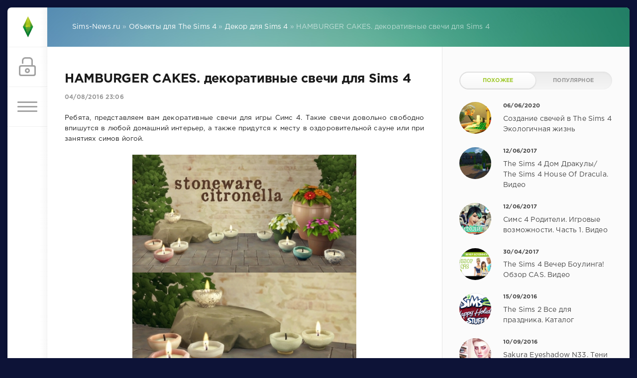

--- FILE ---
content_type: text/html; charset=utf-8
request_url: https://sims-news.ru/obekty-sims-4/dekor-dlya-sims-4/2887-hamburger-cakes-dekorativnye-svechi-dlya-sims-4.html
body_size: 18226
content:
<!DOCTYPE html>
<html lang="ru">
<head>
	<meta charset="utf-8">
<title>HAMBURGER CAKES. декоративные свечи для Sims 4. Скачать</title>
<meta name="description" content="Ребята, представляем вам декоративные свечи для игры Симс 4. Ребята, представляем вам декоративные свечи для игры Симс 4. Такие свечи довольно свободно впишутся в любой домашний интерьер, а также" />
<meta name="keywords" content="свечи, Ребята, декоративные, представляем, декора, Автор, симов, HAMBURGER, йогой, скачать, автора, блоге, можно, занятиях, CAKES, месту, впишутся, свободно, довольно, Такие">
<meta name="generator" content="DataLife Engine (http://dle-news.ru)">
<meta property="og:site_name" content="Sims-News.Ru - Новости мира Симс 4, Симс 3, Симс 2, Симс!">
<meta property="og:type" content="article">
<meta property="og:title" content="HAMBURGER CAKES. декоративные свечи для Sims 4">
<meta property="og:url" content="https://sims-news.ru/obekty-sims-4/dekor-dlya-sims-4/2887-hamburger-cakes-dekorativnye-svechi-dlya-sims-4.html">
<meta property="og:image" content="https://sims-news.ru/uploads/posts/2016-08/1470337244_svechi.jpg">
<meta property="og:description" content="Ребята, представляем вам декоративные свечи для игры Симс 4. Такие свечи довольно свободно впишутся в любой домашний интерьер, а также придутся к месту в оздоровительной сауне или при занятиях симов йогой.Автор декора HAMBURGER CAKES, скачать можно в блоге автора. Ребята, представляем вам">
<link rel="search" type="application/opensearchdescription+xml" href="https://sims-news.ru/index.php?do=opensearch" title="Sims-News.Ru - Новости мира Симс 4, Симс 3, Симс 2, Симс!">
<link rel="canonical" href="https://sims-news.ru/obekty-sims-4/dekor-dlya-sims-4/2887-hamburger-cakes-dekorativnye-svechi-dlya-sims-4.html"><link rel="alternate" type="application/rss+xml" title="Sims-News.Ru - Новости мира Симс 4, Симс 3, Симс 2, Симс!" href="https://sims-news.ru/rss.xml">
<link href="/engine/classes/min/index.php?f=engine/editor/css/default.css&amp;v=27" rel="stylesheet" type="text/css">
<script src="/engine/classes/min/index.php?g=general&amp;v=27"></script>
<script src="/engine/classes/min/index.php?f=engine/classes/js/jqueryui.js,engine/classes/js/dle_js.js,engine/classes/highslide/highslide.js&amp;v=27" defer></script>
	<meta name="HandheldFriendly" content="true">
	<meta name="format-detection" content="telephone=no">
	<meta name="viewport" content="user-scalable=no, initial-scale=1.0, maximum-scale=1.0, width=device-width"> 
	<meta name="apple-mobile-web-app-capable" content="yes">
	<meta name="apple-mobile-web-app-status-bar-style" content="default">

	<link rel="shortcut icon" href="/templates/simsnews/images/favicon.ico">
	<link rel="apple-touch-icon" href="/templates/simsnews/images/touch-icon-iphone.png">
	<link rel="apple-touch-icon" sizes="76x76" href="/templates/simsnews/images/touch-icon-ipad.png">
	<link rel="apple-touch-icon" sizes="120x120" href="/templates/simsnews/images/touch-icon-iphone-retina.png">
	<link rel="apple-touch-icon" sizes="152x152" href="/templates/simsnews/images/touch-icon-ipad-retina.png">

	<link href="/templates/simsnews/css/engine.css" type="text/css" rel="stylesheet">
	<link href="/templates/simsnews/css/styles.css" type="text/css" rel="stylesheet">
</head>
<body>
	<div class="page">
		<div class="wrp">
			<div class="body">
				<!-- Левая колонка -->
				<div id="body_left">
					<div class="body_left_in">
					<!-- Шапка -->
					<header id="header">
						<!-- Логотип -->
						<a class="logotype" href="/" title="Sims-News.ru">
				<span class="logo_icon"><img src="/templates/simsnews/images/logo.png" class="icon1 icon1-logo"  alt="logo" /></span>
						</a>
						<!-- / Логотип -->
						<div class="loginpane">
	
	
	<a href="#" id="loginbtn" class="h_btn login">
		<svg class="icon n_ico icon-login"><use xlink:href="#icon-login"></use></svg>
		<svg class="icon m_ico icon-login_m"><use xlink:href="#icon-login_m"></use></svg>
		<span class="title_hide">Войти</span>
		<span class="icon_close">
			<i class="mt_1"></i><i class="mt_2"></i>
		</span>
	</a>
	<div id="login_drop" class="head_drop">
		<div class="hd_pad">
			<form class="login_form" method="post">
				<div class="soc_links">
					<a href="https://oauth.vk.com/authorize?client_id=7170067&amp;redirect_uri=https%3A%2F%2Fsims-news.ru%2Findex.php%3Fdo%3Dauth-social%26provider%3Dvk&amp;scope=offline%2Cemail&amp;state=504bfef93d9e3cb3f1f9c3e4f04ec39f&amp;response_type=code&amp;v=5.90" target="_blank" class="soc_vk">
						<svg class="icon icon-vk"><use xlink:href="#icon-vk"/></svg>
					</a>
					<a href="https://oauth.yandex.ru/authorize?client_id=a14125bb2c3e4ab6be9b0355506c2966&amp;redirect_uri=https%3A%2F%2Fsims-news.ru%2Findex.php%3Fdo%3Dauth-social%26provider%3Dyandex&amp;state=504bfef93d9e3cb3f1f9c3e4f04ec39f&amp;response_type=code" target="_blank" class="soc_ya">
						<svg class="icon icon-ya"><use xlink:href="#icon-ya"/></svg>
					</a>
					<a href="https://www.facebook.com/dialog/oauth?client_id=1834482636839298&amp;redirect_uri=https%3A%2F%2Fsims-news.ru%2Findex.php%3Fdo%3Dauth-social%26provider%3Dfc&amp;scope=public_profile%2Cemail&amp;display=popup&amp;state=504bfef93d9e3cb3f1f9c3e4f04ec39f&amp;response_type=code" target="_blank" class="soc_fb">
						<svg class="icon icon-fb"><use xlink:href="#icon-fb"/></svg>
					</a>
					<a href="https://accounts.google.com/o/oauth2/auth?client_id=&amp;redirect_uri=https%3A%2F%2Fsims-news.ru%2Findex.php%3Fdo%3Dauth-social%26provider%3Dgoogle&amp;scope=https%3A%2F%2Fwww.googleapis.com%2Fauth%2Fuserinfo.email+https%3A%2F%2Fwww.googleapis.com%2Fauth%2Fuserinfo.profile&amp;state=504bfef93d9e3cb3f1f9c3e4f04ec39f&amp;response_type=code" target="_blank" class="soc_gp">
						<svg class="icon icon-gp"><use xlink:href="#icon-gp"/></svg>
					</a>
					<a href="https://connect.ok.ru/oauth/authorize?client_id=1150772480&amp;redirect_uri=https%3A%2F%2Fsims-news.ru%2Findex.php%3Fdo%3Dauth-social%26provider%3Dod&amp;scope=VALUABLE_ACCESS%3BGET_EMAIL&amp;state=504bfef93d9e3cb3f1f9c3e4f04ec39f&amp;response_type=code" target="_blank" class="soc_od">
						<svg class="icon icon-od"><use xlink:href="#icon-od"/></svg>
					</a>
					<a href="https://connect.mail.ru/oauth/authorize?client_id=736702&amp;redirect_uri=https%3A%2F%2Fsims-news.ru%2Findex.php%3Fdo%3Dauth-social%26provider%3Dmailru&amp;state=504bfef93d9e3cb3f1f9c3e4f04ec39f&amp;response_type=code" target="_blank" class="soc_mail">
						<svg class="icon icon-mail"><use xlink:href="#icon-mail"/></svg>
					</a>
				</div>
				<ul>
					<li class="form-group">
						<label for="login_name">E-Mail:</label>
						<input placeholder="E-Mail:" type="text" name="login_name" id="login_name" class="wide">
					</li>
					<li class="form-group">
						<label for="login_password">Пароль</label>
						<input placeholder="Пароль" type="password" name="login_password" id="login_password" class="wide">
					</li>
					<li>
						<button class="btn" onclick="submit();" type="submit" title="Войти">
							<b>Войти</b>
						</button>
					</li>
				</ul>
				<input name="login" type="hidden" id="login" value="submit">
				<div class="login_form__foot">
					<a class="right" href="https://sims-news.ru/index.php?do=register"><b>Регистрация</b></a>
					<a href="https://sims-news.ru/index.php?do=lostpassword">Забыли пароль?</a>
				</div>
			</form>
		</div>
	</div>
	
</div>
						<!-- Кнопка вызова меню -->
						<button class="h_btn" id="menubtn">
							<span class="menu_toggle">
								<i class="mt_1"></i><i class="mt_2"></i><i class="mt_3"></i>
							</span>
						</button>
						<!-- / Кнопка вызова меню -->
						
					</header>
					<!-- / Шапка -->
					</div>
					<!-- Кнопка "Наверх" -->
					<a href="/" id="upper"><svg class="icon icon-up"><use xlink:href="#icon-up"></use></svg></a>
					<!-- / Кнопка "Наверх" -->
					<div id="menu">
						<div class="greenmenu">
	<!-- Поиск -->
	<form id="q_search" method="post">
		<div class="q_search">
			<input id="story" name="story" placeholder="Поиск по сайту..." type="search">
			<button class="q_search_btn" type="submit" title="Найти"><svg class="icon icon-search"><use xlink:href="#icon-search"></use></svg><span class="title_hide">Найти</span></button>
		</div>
		<input type="hidden" name="do" value="search">
		<input type="hidden" name="subaction" value="search">
	</form>
	<!-- / Поиск -->
	<nav class="menu">
	<a href="/news-the-sims-4/">Новости The Sims 4</a>
<a href="/the-sims-4/">Обзоры The Sims 4</a>
<a href="/the-sims-3/">Обзоры The Sims 3</a>
        <a href="/the-sims-2/">Обзоры The Sims 2</a>
    <a href="https://sims-news.ru/downloads.html">ДОПЫ для The Sims 4</a>
    <a rel="nofollow" href="https://forum.sims-news.ru/" target="_blank">ФОРУМ</a>

	</nav>
</div>
					</div>
				</div>
				<!-- / Левая колонка -->
				<div class="body_right">
					
					
				
					<div id="breadcrumbs">
						<div class="speedbar"><div class="over"><span id="dle-speedbar" itemscope itemtype="https://schema.org/BreadcrumbList"><span itemprop="itemListElement" itemscope itemtype="https://schema.org/ListItem"><meta itemprop="position" content="1"><a href="https://sims-news.ru/" itemprop="item"><span itemprop="name">Sims-News.ru</span></a></span> &raquo; <span itemprop="itemListElement" itemscope itemtype="https://schema.org/ListItem"><meta itemprop="position" content="2"><a href="https://sims-news.ru/obekty-sims-4/" itemprop="item"><span itemprop="name">Объекты для The Sims 4</span></a></span> &raquo; <span itemprop="itemListElement" itemscope itemtype="https://schema.org/ListItem"><meta itemprop="position" content="3"><a href="https://sims-news.ru/obekty-sims-4/dekor-dlya-sims-4/" itemprop="item"><span itemprop="name">Декор для Sims 4</span></a></span> &raquo; HAMBURGER CAKES. декоративные свечи для Sims 4</span></div></div>
					</div>
					
                    
		
					<div id="mainside" class="structure">
						<div class="str_left">
                            	
                            
							
						
						
							
							<section id="content">
							<div id='dle-content'><article class="block story fullstory">
	
	<h1 class="h2 title">HAMBURGER CAKES. декоративные свечи для Sims 4</h1>
	<div class="story_top ignore-select">
		
		<time class="date grey" datetime="2016-08-04"><a href="https://sims-news.ru/2016/08/04/" >04/08/2016 23:06</a></time>
	</div>
              
	
	<div class="text" >
		<span style="font-size:10pt;">Ребята, представляем вам декоративные свечи для игры Симс 4. Такие свечи довольно свободно впишутся в любой домашний интерьер, а также придутся к месту в оздоровительной сауне или при занятиях симов йогой.<br><br></span><div style="text-align:center;"><!--TBegin:https://sims-news.ru/uploads/posts/2016-08/1470337244_svechi.jpg|--><a href="https://sims-news.ru/uploads/posts/2016-08/1470337244_svechi.jpg" class="highslide" target="_blank"><img src="/uploads/posts/2016-08/thumbs/1470337244_svechi.jpg" style="max-width:100%;" alt=""></a><!--TEnd--><br><!--TBegin:https://sims-news.ru/uploads/posts/2016-08/1470337194_svechi1.jpg|--><a href="https://sims-news.ru/uploads/posts/2016-08/1470337194_svechi1.jpg" class="highslide" target="_blank"><img src="/uploads/posts/2016-08/thumbs/1470337194_svechi1.jpg" style="max-width:100%;" alt=""></a><!--TEnd--></div><br>Автор декора HAMBURGER CAKES, скачать можно в <!--dle_leech_begin--><a href="https://sims-news.ru/index.php?do=go&amp;url=aHR0cDovL2hhbWJ1cmdlcmNha2VzLnR1bWJsci5jb20vcG9zdC8xNDgzNjUwMzUzNzEvc3RvbmV3YXJlLWNpdHJvbmVsbGEtaS1yZWFsbHktbGlrZS10aGUtbGFyZ2U%3D" target="_blank">блоге</a><!--dle_leech_end--> автора.
           <div class="block">
	<div class="alert">
      <center></center>
                             <center><div class="berrors1" style="margin: 0;">
                        Скачать HAMBURGER CAKES. декоративные свечи для Sims 4  от HAMBURGER CAKES  к Симс 4
                       
		
	<div class="attachment">
		
		<a href="https://sims-news.ru/index.php?do=download&id=344" title="hamburger-cakes.rar"><svg class="icon icon-file"><use xlink:href="#icon-file"></use></svg><b>hamburger-cakes.rar</b> </a>
	</div>


			
			</center>	
		   
        	</div>	</div>
                     
         <div class="block">
	<div class="alert1">
        <span style="font-weight: bold; " >Установка файлов в игру:</span><br/>
<a rel="nofollow" href="http://forum.sims-news.ru/topic/3693-ustanovka-dopolnitelnih-materialov-v-the-sims-4/">Установка дополнительных материалов в The Sims 4</a>

           	</div>	</div>
        
        
        
		
		
	</div>
	<div class="category grey">
		<svg class="icon icon-cat"><use xlink:href="#icon-cat"></use></svg>
		<a href="https://sims-news.ru/obekty-sims-4/">Объекты для The Sims 4</a> / <a href="https://sims-news.ru/obekty-sims-4/dekor-dlya-sims-4/">Декор для Sims 4</a>
	</div>
        
            
        
	<div class="story_tools ignore-select">
		<div class="story_tools_in">
		<!-- Ya.Share -->
		<div class="share">
			<script src="//yastatic.net/es5-shims/0.0.2/es5-shims.min.js" charset="utf-8"></script>
			<script src="//yastatic.net/share2/share.js" charset="utf-8"></script>
			<div class="ya-share2" data-services="vkontakte,facebook,odnoklassniki,moimir" data-size="s"></div>
		</div>
            

		<!-- / Ya.Share -->
		
			<div class="rate">
				
				
				<div class="rate_like" title="Мне нравится">
				<a href="#" onclick="doRate('plus', '2887'); return false;" >
					<svg class="icon icon-like"><use xlink:href="#icon-like"></use></svg>
					<span id="ratig-layer-2887" class="ignore-select"><span class="ratingtypeplus ignore-select" >0</span></span>
				</a>
				</div>
				
				
				
			</div>
		
		</div>
        
        
		
		<ul class="meta grey">
			<li class="meta_author" title="Автор">
				<svg class="icon icon-author"><use xlink:href="#icon-author"></use></svg><a onclick="ShowProfile('Paprica', 'https://sims-news.ru/user/Paprica/', '0'); return false;" href="https://sims-news.ru/user/Paprica/">Paprica</a>
			</li>
			<li class="meta_coms" title="Комментариев: 0"><a id="dle-comm-link" href="https://sims-news.ru/obekty-sims-4/dekor-dlya-sims-4/2887-hamburger-cakes-dekorativnye-svechi-dlya-sims-4.html#comment"><svg class="icon icon-coms"><use xlink:href="#icon-coms"></use></svg>0</a></li>
			<li class="meta_views" title="Просмотров: 3 866"><svg class="icon icon-view"><use xlink:href="#icon-view"></use></svg>3 866</li>
		</ul>
	</div>
    

</article>
<!-- Рекламные материалы -->
<div class="block ignore-select">
	<div class="banner">
         <center>  <!-- Put this script tag to the <head> of your page -->
<script type="text/javascript" src="//vk.com/js/api/openapi.js?125"></script>

<script type="text/javascript">
  VK.init({apiId: 2055405, onlyWidgets: true});
</script>

<!-- Put this div tag to the place, where the Comments block will be -->
<div id="vk_comments"></div>
<script type="text/javascript">
VK.Widgets.Comments("vk_comments", {redesign: 1, limit: 5,  attach: "graffiti,photo"});
</script>  </center> 
	</div>
</div>
<!-- / Рекламные материалы -->
<div class="comments ignore-select">
	
	
	<div style="padding-left:45px;padding-right:45px;">
		
<div id="dle-ajax-comments"></div>

	</div>
	
	<form  method="post" name="dle-comments-form" id="dle-comments-form" ><div id="addcomment" class="block">
	<h4 class="title">Добавить комментарий</h4>
	<div class="box_in">
		<ul class="ui-form">
		
			<li class="form-group combo">
				<div class="combo_field"><input placeholder="Ваше имя" type="text" name="name" id="name" class="wide" required></div>
				<div class="combo_field"><input placeholder="Ваш e-mail" type="email" name="mail" id="mail" class="wide"></div>
			</li>
		
			<li id="comment-editor"><div class="bb-editor">
<textarea name="comments" id="comments" cols="70" rows="10"></textarea>
</div></li>    
		
		
		</ul>
		<div class="form_submit">
		
			<button class="btn" type="submit" name="submit" title="Отправить комментарий"><b>Отправить</b></button>
		</div>
	</div>
</div>
		<input type="hidden" name="subaction" value="addcomment">
		<input type="hidden" name="post_id" id="post_id" value="2887"><input type="hidden" name="user_hash" value="b07165d5d270fae33afd0b6587ac890953ae6b7b"></form>
</div></div>
							</section>
							
						</div>
						<aside class="str_right" id="rightside">
  
	<!-- Популярные, похожие, обсуждаемые -->
	<div class="block">
		<ul class="block_tabs">
			
			<li class="active">
				<a title="Обсуждаемое" href="#news_rel" aria-controls="news_rel" data-toggle="tab">
					Похожее
				</a>
			</li>
			
			<li>
				<a title="Популярное" href="#news_top" aria-controls="news_top" data-toggle="tab">
					Популярное
				</a>
			</li>
			
		</ul>
		<div class="tab-content">
			
			<div class="tab-pane active" id="news_rel"><div class="story_line">
	<a href="https://sims-news.ru/the-sims-4/3894-sozdanie-svechej-v-the-sims-4-jekologichnaja-zhizn.html" title="Создание свечей в The Sims 4 Экологичная жизнь">
		<i class="image cover" style="background-image: url(https://sims-news.ru/uploads/posts/2020-06/1591812235_10_06_2020_20-59-58.png)"></i>
		<div>
			<b class="date"><time datetime="2020-06-06">06/06/2020</time></b>
			<span class="title">Создание свечей в The Sims 4 Экологичная жизнь</span>
		</div>
	</a>
</div><div class="story_line">
	<a href="https://sims-news.ru/video-the-sims-4/3594-the-sims-4-dom-drakuly-the-sims-4-house-of-dracula-video.html" title="The Sims 4 Дом Дракулы/ The Sims 4 House Of Dracula. Видео">
		<i class="image cover" style="background-image: url(https://sims-news.ru/uploads/posts/2017-06/thumbs/1497254535_dom-dr.jpg)"></i>
		<div>
			<b class="date"><time datetime="2017-06-12">12/06/2017</time></b>
			<span class="title">The Sims 4 Дом Дракулы/ The Sims 4 House Of Dracula. Видео</span>
		</div>
	</a>
</div><div class="story_line">
	<a href="https://sims-news.ru/video-the-sims-4/3590-sims-4-roditeli-igrovye-vozmozhnosti-chast-1-video.html" title="Симс 4 Родители. Игровые возможности. Часть 1. Видео">
		<i class="image cover" style="background-image: url(https://sims-news.ru/uploads/posts/2017-06/thumbs/1497236766_roditeli1.jpg)"></i>
		<div>
			<b class="date"><time datetime="2017-06-12">12/06/2017</time></b>
			<span class="title">Симс 4 Родители. Игровые возможности. Часть 1. Видео</span>
		</div>
	</a>
</div><div class="story_line">
	<a href="https://sims-news.ru/video-the-sims-4/3567-the-sims-4-vecher-boulinga-obzor-cas-video.html" title="The Sims 4 Вечер Боулинга! Обзор CAS. Видео">
		<i class="image cover" style="background-image: url(https://sims-news.ru/uploads/posts/2017-04/thumbs/1493507181_kas.jpg)"></i>
		<div>
			<b class="date"><time datetime="2017-04-30">30/04/2017</time></b>
			<span class="title">The Sims 4 Вечер Боулинга! Обзор CAS. Видео</span>
		</div>
	</a>
</div><div class="story_line">
	<a href="https://sims-news.ru/the-sims-2/3029-the-sims-2-vse-dlya-prazdnika-katalog.html" title="The Sims 2 Все для праздника. Каталог">
		<i class="image cover" style="background-image: url(https://sims-news.ru/uploads/posts/2016-09/1473917525_rozhdestvo0.png)"></i>
		<div>
			<b class="date"><time datetime="2016-09-15">15/09/2016</time></b>
			<span class="title">The Sims 2 Все для праздника. Каталог</span>
		</div>
	</a>
</div><div class="story_line">
	<a href="https://sims-news.ru/obekty-sims-4/kosmetika-dlya-sims-4/teni-dlya-sims-4/3017-sakura-eyeshadow-n33-teni-dlya-vek.html" title="Sakura Eyeshadow N33. Тени для век">
		<i class="image cover" style="background-image: url(https://sims-news.ru/uploads/posts/2016-09/thumbs/1473508468_tenii.jpg)"></i>
		<div>
			<b class="date"><time datetime="2016-09-10">10/09/2016</time></b>
			<span class="title">Sakura Eyeshadow N33. Тени для век</span>
		</div>
	</a>
</div><div class="story_line">
	<a href="https://sims-news.ru/obekty-sims-4/dekor-dlya-sims-4/3009-living-room-milano-mebel-i-dekor-dlya-gostinoy-komnaty.html" title="Living room Milano - Мебель и декор для гостиной комнаты">
		<i class="image cover" style="background-image: url(https://sims-news.ru/uploads/posts/2016-09/thumbs/1473255845_1.jpg)"></i>
		<div>
			<b class="date"><time datetime="2016-09-07">07/09/2016</time></b>
			<span class="title">Living room Milano - Мебель и декор для гостиной комнаты</span>
		</div>
	</a>
</div><div class="story_line">
	<a href="https://sims-news.ru/the-sims-4/2908-kak-povzroslet-simu-v-sims-4-kod-na-vzroslenie.html" title="Как быстро повзрослеть симу в Sims 4. Код на взросление">
		<i class="image cover" style="background-image: url(https://sims-news.ru/uploads/posts/2016-10/thumbs/1475868754_ustroit-dr.jpg)"></i>
		<div>
			<b class="date"><time datetime="2016-10-08">08/10/2016</time></b>
			<span class="title">Как быстро повзрослеть симу в Sims 4. Код на взросление</span>
		</div>
	</a>
</div><div class="story_line">
	<a href="https://sims-news.ru/obekty-sims-4/odezhda-dlya-the-sims-4/the-sims-4-povsednevnaya-odezhda/2905-waekey-polosatoe-plate-dlya-simok-v-sims-4.html" title="WAEKEY. Полосатое платье для симок в Sims 4">
		<i class="image cover" style="background-image: url(https://sims-news.ru/uploads/posts/2016-08/thumbs/1470869838_plate.jpg)"></i>
		<div>
			<b class="date"><time datetime="2016-08-11">11/08/2016</time></b>
			<span class="title">WAEKEY. Полосатое платье для симок в Sims 4</span>
		</div>
	</a>
</div><div class="story_line">
	<a href="https://sims-news.ru/obekty-sims-4/dekor-dlya-sims-4/2902-set-mebeli-i-dekora-dlya-detskoy-komnaty-v-sims-4-ot-jomsims.html" title="Сет мебели и декора для детской комнаты  в  Sims 4 от jomsims">
		<i class="image cover" style="background-image: url(https://sims-news.ru/uploads/posts/2016-08/thumbs/1470864358_detskaya-komnata.jpg)"></i>
		<div>
			<b class="date"><time datetime="2016-08-11">11/08/2016</time></b>
			<span class="title">Сет мебели и декора для детской комнаты  в  Sims 4 от jomsims</span>
		</div>
	</a>
</div><div class="story_line">
	<a href="https://sims-news.ru/obekty-sims-4/odezhda-dlya-the-sims-4/2896-birba32-dzhinsy-klesh-dlya-sims-4.html" title="Birba32. Джинсы клеш для Sims 4">
		<i class="image cover" style="background-image: url(https://sims-news.ru/uploads/posts/2016-08/thumbs/1470523034_dzhinsy-hippi.jpg)"></i>
		<div>
			<b class="date"><time datetime="2016-08-07">07/08/2016</time></b>
			<span class="title">Birba32. Джинсы клеш для Sims 4</span>
		</div>
	</a>
</div><div class="story_line">
	<a href="https://sims-news.ru/obekty-sims-4/dekor-dlya-sims-4/2893-buffsumm-set-mebeli-i-dekora-dlya-gostinoy-k-sims-4.html" title="BuffSumm. Сет мебели  и декора для гостиной к Sims 4">
		<i class="image cover" style="background-image: url(https://sims-news.ru/uploads/posts/2016-08/thumbs/1470517934_gostinaya.jpg)"></i>
		<div>
			<b class="date"><time datetime="2016-08-07">07/08/2016</time></b>
			<span class="title">BuffSumm. Сет мебели  и декора для гостиной к Sims 4</span>
		</div>
	</a>
</div><div class="story_line">
	<a href="https://sims-news.ru/obekty-sims-4/dekor-dlya-sims-4/2891-saudade-sims-obedennaya-zona-dlya-sims-4.html" title="SAUDADE SIMS. Обеденная зона для Симс 4">
		<i class="image cover" style="background-image: url(https://sims-news.ru/uploads/posts/2016-08/thumbs/1470439664_kuhnya1.png)"></i>
		<div>
			<b class="date"><time datetime="2016-08-06">06/08/2016</time></b>
			<span class="title">SAUDADE SIMS. Обеденная зона для Симс 4</span>
		</div>
	</a>
</div><div class="story_line">
	<a href="https://sims-news.ru/obekty-sims-4/dekor-dlya-sims-4/2890-simcredible-mebel-i-dekor-dlya-sims-4.html" title="SIMCREDIBLE. Мебель и декор для Симс 4">
		<i class="image cover" style="background-image: url(https://sims-news.ru/uploads/posts/2016-08/thumbs/1470437019_mebel1.jpg)"></i>
		<div>
			<b class="date"><time datetime="2016-08-06">06/08/2016</time></b>
			<span class="title">SIMCREDIBLE. Мебель и декор для Симс 4</span>
		</div>
	</a>
</div><div class="story_line">
	<a href="https://sims-news.ru/obekty-sims-4/dekor-dlya-sims-4/2884-sims-artists-hlebnyy-dekor-dlya-sims-4.html" title="SIMS ARTISTS. Хлебный декор для Симс 4">
		<i class="image cover" style="background-image: url(https://sims-news.ru/uploads/posts/2016-08/thumbs/1470231496_dekor-hleb.jpg)"></i>
		<div>
			<b class="date"><time datetime="2016-08-03">03/08/2016</time></b>
			<span class="title">SIMS ARTISTS. Хлебный декор для Симс 4</span>
		</div>
	</a>
</div><div class="story_line">
	<a href="https://sims-news.ru/obekty-sims-4/pricheski-dlya-the-sims-4/2883-kenzar-sims-korotkaya-pricheska-s-kosichkoy-dlya-simok-v-sims-4.html" title="KENZAR SIMS. Короткая прическа с косичкой для симок в Симс 4">
		<i class="image cover" style="background-image: url(https://sims-news.ru/uploads/posts/2016-08/thumbs/1470229233_pricheska1.jpg)"></i>
		<div>
			<b class="date"><time datetime="2016-08-03">03/08/2016</time></b>
			<span class="title">KENZAR SIMS. Короткая прическа с косичкой для симок в Симс 4</span>
		</div>
	</a>
</div><div class="story_line">
	<a href="https://sims-news.ru/obekty-sims-4/obschestvennye-uchastki-dlya-sims-4/2882-jarkad-restoran-blue-moon-dlya-sims-4.html" title="Jarkad. Ресторан &quot; Blue Moon&quot; для Симс 4">
		<i class="image cover" style="background-image: url(https://sims-news.ru/uploads/posts/2016-08/thumbs/1470089779_restoran-mun.jpg)"></i>
		<div>
			<b class="date"><time datetime="2016-08-02">02/08/2016</time></b>
			<span class="title">Jarkad. Ресторан &quot; Blue Moon&quot; для Симс 4</span>
		</div>
	</a>
</div><div class="story_line">
	<a href="https://sims-news.ru/obekty-sims-4/doma-dlya-sims-4/2881-jarkad-bolshoy-osobnyak-viktoriya-dlya-sims-4.html" title="Jarkad. Большой особняк &quot;Виктория&quot; для Симс 4">
		<i class="image cover" style="background-image: url(https://sims-news.ru/uploads/posts/2016-08/thumbs/1470086689_osobnyak1.jpg)"></i>
		<div>
			<b class="date"><time datetime="2016-08-02">02/08/2016</time></b>
			<span class="title">Jarkad. Большой особняк &quot;Виктория&quot; для Симс 4</span>
		</div>
	</a>
</div><div class="story_line">
	<a href="https://sims-news.ru/obekty-sims-4/kosmetika-dlya-sims-4/teni-dlya-sims-4/2879-hallowsims-paletka-teney-dlya-simok.html" title="HALLOWSIMS. Палетка теней для симок">
		<i class="image cover" style="background-image: url(https://sims-news.ru/uploads/posts/2016-08/thumbs/1470065825_ten.jpg)"></i>
		<div>
			<b class="date"><time datetime="2016-08-01">01/08/2016</time></b>
			<span class="title">HALLOWSIMS. Палетка теней для симок</span>
		</div>
	</a>
</div><div class="story_line">
	<a href="https://sims-news.ru/obekty-sims-4/kosmetika-dlya-sims-4/brovi-dlya-sims-4/2878-hallowsims-brovi-dlya-simok-v-sims-4.html" title="Брови для симок в Sims 4">
		<i class="image cover" style="background-image: url(https://sims-news.ru/uploads/posts/2016-07/thumbs/1469977747_brovi.jpg)"></i>
		<div>
			<b class="date"><time datetime="2016-07-31">31/07/2016</time></b>
			<span class="title">Брови для симок в Sims 4</span>
		</div>
	</a>
</div><div class="story_line">
	<a href="https://sims-news.ru/video-the-sims-4/2759-video-the-sims-4-domashniy-kinoteatr.html" title="Видео  The Sims 4 Домашний кинотеатр">
		<i class="image cover" style="background-image: url(https://sims-news.ru/uploads/posts/2016-01/1452575543_domashniy-kinoteatr.jpg)"></i>
		<div>
			<b class="date"><time datetime="2016-01-12">12/01/2016</time></b>
			<span class="title">Видео  The Sims 4 Домашний кинотеатр</span>
		</div>
	</a>
</div><div class="story_line">
	<a href="https://sims-news.ru/news-the-sims-4/2573-chto-budet-v-the-sims-4-den-spa-novye-podrobnosti-i-fakty.html" title="Что будет в The Sims 4 День спа? Новые подробности и факты">
		<i class="image cover" style="background-image: url(https://sims-news.ru/uploads/posts/2015-07/thumbs/1436128530_den-spa.jpg)"></i>
		<div>
			<b class="date"><time datetime="2015-07-06">06/07/2015</time></b>
			<span class="title">Что будет в The Sims 4 День спа? Новые подробности и факты</span>
		</div>
	</a>
</div><div class="story_line">
	<a href="https://sims-news.ru/mebel-dlya-sims-3/1907-gostinaya-glory-newmesh-dlya-sims3.html" title="Гостиная Glory (Newmesh)  для Sims3">
		<i class="image cover" style="background-image: url(https://sims-news.ru/uploads/posts/2012-02/1329335855_screenshot-1.jpg)"></i>
		<div>
			<b class="date"><time datetime="2012-02-15">15/02/2012</time></b>
			<span class="title">Гостиная Glory (Newmesh)  для Sims3</span>
		</div>
	</a>
</div><div class="story_line">
	<a href="https://sims-news.ru/video-o-sims-3/1884-video-sims-3-izyskannaya-spalnya.html" title="Видео Каталога Симс  3 Изысканная спальня">
		<i class="image cover" style="background-image: url(/templates/simsnews/dleimages/no_image.jpg)"></i>
		<div>
			<b class="date"><time datetime="2012-01-24">24/01/2012</time></b>
			<span class="title">Видео Каталога Симс  3 Изысканная спальня</span>
		</div>
	</a>
</div><div class="story_line">
	<a href="https://sims-news.ru/the-sims-3-generations/1504-novoe-v-the-sims-3-vse-vozrasty.html" title="Новое в  The Sims 3 Все Возрасты">
		<i class="image cover" style="background-image: url(https://sims-news.ru/uploads/posts/2011-03/1300008128_sims3-vse-vozrasta.jpg)"></i>
		<div>
			<b class="date"><time datetime="2011-03-13">13/03/2011</time></b>
			<span class="title">Новое в  The Sims 3 Все Возрасты</span>
		</div>
	</a>
</div><div class="story_line">
	<a href="https://sims-news.ru/mebel-dlya-sims-3/1197-dekor.html" title="Декор косметики для симов">
		<i class="image cover" style="background-image: url(https://sims-news.ru/uploads/posts/2010-09/1284397958_11.jpg)"></i>
		<div>
			<b class="date"><time datetime="2010-09-13">13/09/2010</time></b>
			<span class="title">Декор косметики для симов</span>
		</div>
	</a>
</div><div class="story_line">
	<a href="https://sims-news.ru/mebel-dlya-sims-3/809-nabor-mebeli.html" title="Мебель для улицы и декор">
		<i class="image cover" style="background-image: url(https://sims-news.ru/uploads/posts/2010-04/1270492243_13.jpg)"></i>
		<div>
			<b class="date"><time datetime="2010-04-05">05/04/2010</time></b>
			<span class="title">Мебель для улицы и декор</span>
		</div>
	</a>
</div><div class="story_line">
	<a href="https://sims-news.ru/mebel-dlya-sims-3/805-vannaya-komnata.html" title="Ванная комната. Мебель и декорации">
		<i class="image cover" style="background-image: url(https://sims-news.ru/uploads/posts/2010-03/1270045169_12.jpg)"></i>
		<div>
			<b class="date"><time datetime="2010-03-31">31/03/2010</time></b>
			<span class="title">Ванная комната. Мебель и декорации</span>
		</div>
	</a>
</div><div class="story_line">
	<a href="https://sims-news.ru/dekoracii-dlya-sims-3/415-dekorativnye-predmety-ot-byhsd.html" title="Декоративные предметы от BYHSD">
		<i class="image cover" style="background-image: url(https://sims-news.ru/uploads/posts/2009-12/1261304956_decorative-bottles.jpg)"></i>
		<div>
			<b class="date"><time datetime="2009-12-20">20/12/2009</time></b>
			<span class="title">Декоративные предметы от BYHSD</span>
		</div>
	</a>
</div><div class="story_line">
	<a href="https://sims-news.ru/dekoracii-dlya-sims-3/413-dekorativnye-predmety-ot-byhsd.html" title="Декоративные предметы от BYHSD">
		<i class="image cover" style="background-image: url(https://sims-news.ru/uploads/posts/2009-12/1261251904_september-clutter.jpg)"></i>
		<div>
			<b class="date"><time datetime="2009-12-19">19/12/2009</time></b>
			<span class="title">Декоративные предметы от BYHSD</span>
		</div>
	</a>
</div></div>
			
			<div class="tab-pane" id="news_top"><div class="story_line">
	<a href="https://sims-news.ru/the-sims-4/4019-gde-lovitsja-zolotaja-makrel-v-the-sims-4-nazhivka-mesto-i-sekrety-poimki.html" title="Где ловится золотая макрель в The Sims 4 — наживка, место и секреты поимки">
		<i class="image cover" style="background-image: url(https://sims-news.ru/uploads/posts/2026-01/thumbs/1767383977_02_01_2026_20-52-56.jpg)"></i>
		<div>
			<b class="date"><time datetime="2025-12-28">28/12/2025</time></b>
			<span class="title">Где ловится золотая макрель в The Sims 4 — наживка, место и секреты поимки</span>
		</div>
	</a>
</div><div class="story_line">
	<a href="https://sims-news.ru/the-sims-4/3787-vse-karery-v-the-sims-4.html" title="Все карьеры в The Sims 4 и дополнениях">
		<i class="image cover" style="background-image: url(https://sims-news.ru/uploads/posts/2025-12/thumbs/1766863186_08_02_2023_17-17-50.jpg)"></i>
		<div>
			<b class="date"><time datetime="2025-12-27">27/12/2025</time></b>
			<span class="title">Все карьеры в The Sims 4 и дополнениях</span>
		</div>
	</a>
</div><div class="story_line">
	<a href="https://sims-news.ru/the-sims-4/4023-vafli-picca-i-zagotovlennye-ingredienty-v-the-sims-4-obzor-novyh-receptov-v-the-sims-4-kulinarnye-strasti.html" title="Вафли, пицца и заготовленные ингредиенты в The Sims 4 — обзор новых рецептов в The Sims 4 Кулинарные страсти">
		<i class="image cover" style="background-image: url(https://sims-news.ru/uploads/posts/2026-01/thumbs/1767385428_02_01_2026_21-58-56.jpg)"></i>
		<div>
			<b class="date"><time datetime="2026-01-03">03/01/2026</time></b>
			<span class="title">Вафли, пицца и заготовленные ингредиенты в The Sims 4 — обзор новых рецептов в The Sims 4 Кулинарные страсти</span>
		</div>
	</a>
</div><div class="story_line">
	<a href="https://sims-news.ru/the-sims-4/4035-the-sims-4-skvoz-veka-obzor-dopolnenija-korolevstva-dinastii-skandaly-i-data-vyhoda.html" title="The Sims 4 Сквозь века — обзор дополнения: королевства, династии, скандалы и дата выхода">
		<i class="image cover" style="background-image: url(https://sims-news.ru/uploads/posts/2026-01/thumbs/1768502936_10.jpg)"></i>
		<div>
			<b class="date"><time datetime="2026-01-15">15/01/2026</time></b>
			<span class="title">The Sims 4 Сквозь века — обзор дополнения: королевства, династии, скандалы и дата выхода</span>
		</div>
	</a>
</div><div class="story_line">
	<a href="https://sims-news.ru/the-sims-4/4026-vranburg-v-the-sims-4.html" title="Город Вранбург в The Sims 4 — где жизнь и смерть живут по соседству">
		<i class="image cover" style="background-image: url(https://sims-news.ru/uploads/posts/2026-01/thumbs/1767313869_02_01_2026_2-23-15.jpg)"></i>
		<div>
			<b class="date"><time datetime="2026-01-02">02/01/2026</time></b>
			<span class="title">Город Вранбург в The Sims 4 — где жизнь и смерть живут по соседству</span>
		</div>
	</a>
</div><div class="story_line">
	<a href="https://sims-news.ru/the-sims-4/3913-navyk-katanija-na-lyzhah-v-the-sims-4-snezhnye-prostory.html" title="Навык катания на лыжах в The Sims 4 Снежные просторы">
		<i class="image cover" style="background-image: url(https://sims-news.ru/uploads/posts/2025-12/thumbs/1766402117_lyzhi.jpeg)"></i>
		<div>
			<b class="date"><time datetime="2025-12-23">23/12/2025</time></b>
			<span class="title">Навык катания на лыжах в The Sims 4 Снежные просторы</span>
		</div>
	</a>
</div><div class="story_line">
	<a href="https://sims-news.ru/obnovleniya-igry-the-sims-4/4030-spisok-neotlozhnyh-del-po-sostojaniju-na-6-janvarja-2026.html" title="Список неотложных дел по состоянию на 6 января 2026 в The Sims 4">
		<i class="image cover" style="background-image: url(https://sims-news.ru/uploads/posts/2026-01/thumbs/1767726664_8.jpg)"></i>
		<div>
			<b class="date"><time datetime="2026-01-06">06/01/2026</time></b>
			<span class="title">Список неотложных дел по состоянию на 6 января 2026 в The Sims 4</span>
		</div>
	</a>
</div><div class="story_line">
	<a href="https://sims-news.ru/news-the-sims-4/4033-postrojte-svoju-dinastiju-s-dopolneniem-the-sims-4-skvoz-veka.html" title="Постройте свою династию с дополнением The Sims 4 Сквозь века">
		<i class="image cover" style="background-image: url(https://sims-news.ru/uploads/posts/2026-01/thumbs/1768502936_10.jpg)"></i>
		<div>
			<b class="date"><time datetime="2026-01-15">15/01/2026</time></b>
			<span class="title">Постройте свою династию с дополнением The Sims 4 Сквозь века</span>
		</div>
	</a>
</div><div class="story_line">
	<a href="https://sims-news.ru/the-sims-4/4039-sistema-skandalov-v-the-sims-4-skvoz-veka.html" title="Система скандалов в The Sims 4 Сквозь века">
		<i class="image cover" style="background-image: url(https://sims-news.ru/uploads/posts/2026-01/thumbs/1768509062_5.jpg)"></i>
		<div>
			<b class="date"><time datetime="2026-01-16">16/01/2026</time></b>
			<span class="title">Система скандалов в The Sims 4 Сквозь века</span>
		</div>
	</a>
</div><div class="story_line">
	<a href="https://sims-news.ru/the-sims-4/4027-siudad-jenamorada.html" title="Город Сиудад-Энаморада в The Sims 4 Стрелы купидона">
		<i class="image cover" style="background-image: url(https://sims-news.ru/uploads/posts/2026-01/thumbs/1767488761_02_01_2026_14-28-47.jpg)"></i>
		<div>
			<b class="date"><time datetime="2026-01-04">04/01/2026</time></b>
			<span class="title">Город Сиудад-Энаморада в The Sims 4 Стрелы купидона</span>
		</div>
	</a>
</div><div class="story_line">
	<a href="https://sims-news.ru/the-sims-4/4040-dinastii-v-the-sims-4-skvoz-veka.html" title="Династии в The Sims 4 Сквозь века">
		<i class="image cover" style="background-image: url(https://sims-news.ru/uploads/posts/2026-01/thumbs/1768509179_2.png)"></i>
		<div>
			<b class="date"><time datetime="2026-01-16">16/01/2026</time></b>
			<span class="title">Династии в The Sims 4 Сквозь века</span>
		</div>
	</a>
</div><div class="story_line">
	<a href="https://sims-news.ru/informaciya/4042-the-sims-4-i-duh-prikljuchenij-issleduj-mir-i-otkryvaj-tajny.html" title="The Sims 4 и дух приключений: исследуй мир и открывай тайны">
		<i class="image cover" style="background-image: url(https://sims-news.ru/uploads/posts/2026-01/thumbs/1768750412_23_05_2020_3-06-41.jpg)"></i>
		<div>
			<b class="date"><time datetime="2026-01-18">18/01/2026</time></b>
			<span class="title">The Sims 4 и дух приключений: исследуй мир и открывай тайны</span>
		</div>
	</a>
</div><div class="story_line">
	<a href="https://sims-news.ru/the-sims-4/4037-navyk-vladenija-klinkom-v-the-sims-4-skvoz-veka.html" title="Навык владения клинком в The Sims 4 Сквозь века">
		<i class="image cover" style="background-image: url(https://sims-news.ru/uploads/posts/2026-01/thumbs/1768501997_3.png)"></i>
		<div>
			<b class="date"><time datetime="2026-01-16">16/01/2026</time></b>
			<span class="title">Навык владения клинком в The Sims 4 Сквозь века</span>
		</div>
	</a>
</div><div class="story_line">
	<a href="https://sims-news.ru/obnovleniya-igry-the-sims-4/4031-obnovlenie-igry-the-sims-4-ot-13-janvarja-2026-goda-versija-11201401020-pk-11201401220mac.html" title="Обновление игры The Sims 4 от 13 января 2026 года. Версия: 1.120.140.1020 (ПК) / 1.120.140.1220(Mac)">
		<i class="image cover" style="background-image: url(https://sims-news.ru/uploads/posts/2020-04/thumbs/1586513971_1374947008_logotip-sims-4.jpg)"></i>
		<div>
			<b class="date"><time datetime="2026-01-13">13/01/2026</time></b>
			<span class="title">Обновление игры The Sims 4 от 13 января 2026 года. Версия: 1.120.140.1020 (ПК) / 1.120.140.1220(Mac)</span>
		</div>
	</a>
</div><div class="story_line">
	<a href="https://sims-news.ru/the-sims-4/3917-festivali-komorebi-v-the-sims-4-snezhnye-prostory.html" title="Фестиваль Снега в The Sims 4 Снежные просторы — полный обзор">
		<i class="image cover" style="background-image: url(https://sims-news.ru/uploads/posts/2021-01/thumbs/1609774296_3.jpg)"></i>
		<div>
			<b class="date"><time datetime="2025-12-23">23/12/2025</time></b>
			<span class="title">Фестиваль Снега в The Sims 4 Снежные просторы — полный обзор</span>
		</div>
	</a>
</div><div class="story_line">
	<a href="https://sims-news.ru/news-the-sims-4/4034-oficialnyj-trejler-dopolnenija-the-sims-4-skvoz-veka.html" title="Официальный трейлер дополнения The Sims 4 Сквозь века">
		<i class="image cover" style="background-image: url(https://sims-news.ru/uploads/posts/2026-01/thumbs/1768504481_13.jpg)"></i>
		<div>
			<b class="date"><time datetime="2026-01-15">15/01/2026</time></b>
			<span class="title">Официальный трейлер дополнения The Sims 4 Сквозь века</span>
		</div>
	</a>
</div><div class="story_line">
	<a href="https://sims-news.ru/the-sims-4/4036-ondarion-novyj-gorod-v-the-sims-4-skvoz-veka.html" title="Ондарион — новый город  в The Sims 4 Сквозь века">
		<i class="image cover" style="background-image: url(https://sims-news.ru/uploads/posts/2026-01/thumbs/1768502042_1.png)"></i>
		<div>
			<b class="date"><time datetime="2026-01-16">16/01/2026</time></b>
			<span class="title">Ондарион — новый город  в The Sims 4 Сквозь века</span>
		</div>
	</a>
</div><div class="story_line">
	<a href="https://sims-news.ru/news-the-sims-4/4032-trenerskaja-kollekcija-v-the-sims-4-besplatno-s-13-janvarja-2026-goda.html" title="Тренерская коллекция  в The Sims 4 бесплатно с 13 января 2026 года">
		<i class="image cover" style="background-image: url(https://sims-news.ru/uploads/posts/2026-01/thumbs/1768484268_3.png)"></i>
		<div>
			<b class="date"><time datetime="2026-01-13">13/01/2026</time></b>
			<span class="title">Тренерская коллекция  в The Sims 4 бесплатно с 13 января 2026 года</span>
		</div>
	</a>
</div><div class="story_line">
	<a href="https://sims-news.ru/the-sims-4/4038-karera-aristokrata-v-the-sims-4-skvoz-veka.html" title="Карьера аристократа в The Sims 4 Сквозь века">
		<i class="image cover" style="background-image: url(https://sims-news.ru/uploads/posts/2026-01/thumbs/1768509079_7.jpg)"></i>
		<div>
			<b class="date"><time datetime="2026-01-16">16/01/2026</time></b>
			<span class="title">Карьера аристократа в The Sims 4 Сквозь века</span>
		</div>
	</a>
</div><div class="story_line">
	<a href="https://sims-news.ru/the-sims-4/4041-avtoritet-v-the-sims-4-skvoz-veka.html" title="Авторитет в The Sims 4 Сквозь века">
		<i class="image cover" style="background-image: url(https://sims-news.ru/uploads/posts/2026-01/thumbs/1768502012_4.png)"></i>
		<div>
			<b class="date"><time datetime="2026-01-17">17/01/2026</time></b>
			<span class="title">Авторитет в The Sims 4 Сквозь века</span>
		</div>
	</a>
</div></div>
			
		</div>
	</div>
    
    <!-- Баннер 300X500 -->
	<div class="block">
		<div class="banner">
			
		</div>
	</div>
	<!-- / Баннер 300X500 -->
	<!-- / Популярные, похожие, обсуждаемые -->
	<div class="block_sep"></div>
	<script>
<!--
function doVote( event ){

	
	var vote_check = $('#dle-vote input:radio[name=vote_check]:checked').val();
	
	if (typeof vote_check == "undefined" &&  event == "vote") {
		return false;
	}
	
	ShowLoading('');

	$.get(dle_root + "engine/ajax/controller.php?mod=vote", { vote_id: "8", vote_action: event, vote_check: vote_check, vote_skin: dle_skin, user_hash: dle_login_hash }, function(data){

		HideLoading('');

		$("#vote-layer").fadeOut(500, function() {
			$(this).html(data);
			$(this).fadeIn(500);
		});

	});
}
//-->
</script><div id='vote-layer'><div id="votes" class="block">
	<h4 class="vote_title">Хочу больше:</h4>
	<div class="vote_more"><a href="#" onclick="ShowAllVotes(); return false;">Другие опросы...</a></div>
	
	<form method="post" name="vote">
	
		<div class="vote_list">
			<div id="dle-vote"><div class="vote"><input id="vote_check0" name="vote_check" type="radio" value="0" /><label for="vote_check0"> Новостей  мира sims <!--smile:smile--><img alt="smile" class="emoji" src="/engine/data/emoticons/smile.png" srcset="/engine/data/emoticons/smile@2x.png 2x"><!--/smile--> </label></div><div class="vote"><input id="vote_check1" name="vote_check" type="radio" value="1" /><label for="vote_check1"> Туториалов и уроков  </label></div><div class="vote"><input id="vote_check2" name="vote_check" type="radio" value="2" /><label for="vote_check2"> Объектов для игры </label></div><div class="vote"><input id="vote_check3" name="vote_check" type="radio" value="3" /><label for="vote_check3"> Обзоров игры и ее секретов </label></div><div class="vote"><input id="vote_check4" name="vote_check" type="radio" value="4" /><label for="vote_check4"> Другое (<!--dle_leech_begin--><a href="https://sims-news.ru/index.php?do=go&amp;url=aHR0cHM6Ly9mb3J1bS5zaW1zLW5ld3MucnUvdG9waWMvMjg0LXZhc2hpLXByZWRsb3poZW5pamEtcG8tdWx1Y2hzaGVuaWp1LXNhaXRhLWktZm9ydW1hLw%3D%3D" target="_blank">тогда вам сюда</a><!--dle_leech_end-->)</label></div></div>
		</div>
	
	
		<input type="hidden" name="vote_action" value="vote">
		<input type="hidden" name="vote_id" id="vote_id" value="8">
		<button title="Голосовать" class="btn" type="submit" onclick="doVote('vote'); return false;" ><b>Голосовать</b></button>
		<button title="Результаты опроса" class="vote_result_btn" type="button" onclick="doVote('results'); return false;" >
			<span>
				<i class="vr_1"></i>
				<i class="vr_2"></i>
				<i class="vr_3"></i>
			</span>
		</button>
	</form>
	
</div>
<div class="block_sep"></div></div>
	<!-- Архив и Календарь -->
	
			
		
	<!-- Баннер 300X500 -->
	<div class="block">
		<div class="banner">
		
		</div>
	</div>
	<!-- / Баннер 300X500 -->
	<!-- Теги -->
	<div class="block">
		
	</div>
	<!-- / Теги -->
	<!-- Изменить оформление -->
	<div class="block">
	  <!-- Мы в соц.сетях -->
	<div class="soc_links">
		<b class="title">Мы в соц.сетях</b>
		
            <a rel="nofollow" target="_blank" href="https://vk.com/public23602855" title="sims-news.ru вконтакте" class="soc_vk">
			<svg class="icon icon-vk"><use xlink:href="#icon-vk"/></svg>
		</a>
		<a href="https://twitter.com/Sims_news" target="_blank" rel="nofollow" class="soc_tw" title="Мы в Twitter">
			<svg class="icon icon-tw"><use xlink:href="#icon-tw"/></svg>
		</a>
		
		<a href="https://ok.ru/simsnews" target="_blank" rel="nofollow" class="soc_od" title="Мы в Одноклассниках">
			<svg class="icon icon-od"><use xlink:href="#icon-od"/></svg>
		</a>

	</div>
	<!-- / Мы в соц.сетях -->	
	</div>
                          
		
	<!-- / Изменить оформление -->
</aside>
						<div class="rightside_bg"></div>
					</div>
					<footer id="footer">
					
						
					</footer>
				</div>
			</div>
			<div class="foot grey">
	<!-- Копирайт -->
	<div class="copyright">
	Shadowsun & Rosinka © 2009 | Все права защищены | Карта сайта <a href="https://sims-news.ru/map.html"> Все о Симс </a> 
						<br> При полном или частичном копировании материалов активная  ссылка на <a href="https://sims-news.ru/">Sims-News.ru</a> ОБЯЗАТЕЛЬНА. 
						
        <noindex> Сайт использует файлы <a rel="nofollow" href="https://sims-news.ru/politika-ispolzovaniya-faylov-cookies.html" target="_blank">cookie</a>. Продолжая просмотр сайта, 
вы соглашаетесь с использованием файлов cookie. <a rel="nofollow" href="https://sims-news.ru/privacypolicy.html" target="_blank">Пользовательское соглашение</a>.</noindex>
	</div>
	<!-- / Копирайт -->
	<ul class="counters">
		<li><!--LiveInternet counter--><script type="text/javascript"><!--
document.write("<a href='https://www.liveinternet.ru/click' "+
"target=_blank><img src='//counter.yadro.ru/hit?t44.11;r"+
escape(document.referrer)+((typeof(screen)=="undefined")?"":
";s"+screen.width+"*"+screen.height+"*"+(screen.colorDepth?
screen.colorDepth:screen.pixelDepth))+";u"+escape(document.URL)+
";"+Math.random()+
"' alt='' title='LiveInternet' "+
"border='0' width='31' height='31'><\/a>")
//--></script><!--/LiveInternet-->
</li>
	
	</ul>
</div>
		</div>
	</div>
	<script>
<!--
var dle_root       = '/';
var dle_admin      = '';
var dle_login_hash = 'b07165d5d270fae33afd0b6587ac890953ae6b7b';
var dle_group      = 5;
var dle_skin       = 'simsnews';
var dle_wysiwyg    = '-1';
var quick_wysiwyg  = '0';
var dle_min_search = '4';
var dle_act_lang   = ["Да", "Нет", "Ввод", "Отмена", "Сохранить", "Удалить", "Загрузка. Пожалуйста, подождите..."];
var menu_short     = 'Быстрое редактирование';
var menu_full      = 'Полное редактирование';
var menu_profile   = 'Просмотр профиля';
var menu_send      = 'Отправить сообщение';
var menu_uedit     = 'Админцентр';
var dle_info       = 'Информация';
var dle_confirm    = 'Подтверждение';
var dle_prompt     = 'Ввод информации';
var dle_req_field  = 'Заполните все необходимые поля';
var dle_del_agree  = 'Вы действительно хотите удалить? Данное действие невозможно будет отменить';
var dle_spam_agree = 'Вы действительно хотите отметить пользователя как спамера? Это приведёт к удалению всех его комментариев';
var dle_c_title    = 'Отправка жалобы';
var dle_complaint  = 'Укажите текст Вашей жалобы для администрации:';
var dle_mail       = 'Ваш e-mail:';
var dle_big_text   = 'Выделен слишком большой участок текста.';
var dle_orfo_title = 'Укажите комментарий для администрации к найденной ошибке на странице:';
var dle_p_send     = 'Отправить';
var dle_p_send_ok  = 'Уведомление успешно отправлено';
var dle_save_ok    = 'Изменения успешно сохранены. Обновить страницу?';
var dle_reply_title= 'Ответ на комментарий';
var dle_tree_comm  = '0';
var dle_del_news   = 'Удалить статью';
var dle_sub_agree  = 'Вы действительно хотите подписаться на комментарии к данной публикации?';
var dle_captcha_type  = '1';
var allow_dle_delete_news   = false;

jQuery(function($){
$('#dle-comments-form').submit(function() {
	doAddComments();
	return false;
});

hs.graphicsDir = '/engine/classes/highslide/graphics/';
hs.wrapperClassName = 'rounded-white';
hs.outlineType = 'rounded-white';
hs.numberOfImagesToPreload = 0;
hs.captionEval = 'this.thumb.alt';
hs.showCredits = false;
hs.align = 'center';
hs.transitions = ['expand', 'crossfade'];
hs.dimmingOpacity = 0.60;
hs.lang = { loadingText : 'Загрузка...', playTitle : 'Просмотр слайдшоу (пробел)', pauseTitle:'Пауза', previousTitle : 'Предыдущее изображение', nextTitle :'Следующее изображение',moveTitle :'Переместить', closeTitle :'Закрыть (Esc)',fullExpandTitle:'Развернуть до полного размера',restoreTitle:'Кликните для закрытия картинки, нажмите и удерживайте для перемещения',focusTitle:'Сфокусировать',loadingTitle:'Нажмите для отмены'
};
hs.slideshowGroup='fullnews'; hs.addSlideshow({slideshowGroup: 'fullnews', interval: 4000, repeat: false, useControls: true, fixedControls: 'fit', overlayOptions: { opacity: .75, position: 'bottom center', hideOnMouseOut: true } });

});
//-->
</script>
	<script src="/templates/simsnews/js/lib.js"></script>
	<script src="/templates/simsnews/js/svgxuse.min.js"></script>
	<script>
		jQuery(function($){
			$.get("/templates/simsnews/images/sprite.svg", function(data) {
			  var div = document.createElement("div");
			  div.innerHTML = new XMLSerializer().serializeToString(data.documentElement);
			  document.body.insertBefore(div, document.body.childNodes[0]);
			});
		});
	</script>
<!-- Yandex.Metrika counter -->
<script type="text/javascript" >
   (function(m,e,t,r,i,k,a){m[i]=m[i]||function(){(m[i].a=m[i].a||[]).push(arguments)};
   m[i].l=1*new Date();k=e.createElement(t),a=e.getElementsByTagName(t)[0],k.async=1,k.src=r,a.parentNode.insertBefore(k,a)})
   (window, document, "script", "https://mc.yandex.ru/metrika/tag.js", "ym");

   ym(2959177, "init", {
        clickmap:true,
        trackLinks:true,
        accurateTrackBounce:true,
        webvisor:true
   });
</script>
<noscript><div><img src="https://mc.yandex.ru/watch/2959177" style="position:absolute; left:-9999px;" alt="" /></div></noscript>
<!-- /Yandex.Metrika counter -->
    
    <style>
/* Фон */
#tg-popup-overlay {
  position: fixed;
  inset: 0;
  background: rgba(0, 0, 0, 0.5);
  z-index: 9998;
  display: none;
}

/* Окно */
#tg-popup {
  position: fixed;
  bottom: 30px;
  right: 30px;
  max-width: 380px;
  background: #ffffff;
  border-radius: 18px;
  padding: 22px 20px 20px;
  box-shadow: 0 12px 40px rgba(0,0,0,0.25);
  font-family: 'Arial', sans-serif;
  z-index: 9999;
  display: none;
  transform: translateY(50px);
  opacity: 0;
  transition: all 0.5s ease;
}

/* Появление */
#tg-popup.show {
  transform: translateY(0);
  opacity: 1;
}

/* Заголовок с иконкой */
#tg-popup h3 {
  margin: 0 0 10px;
  font-size: 19px;
  color: #2c95b5;
  display: flex;
  align-items: center;
  gap: 8px;
}
#tg-popup h3 img {
  width: 22px;
  height: 22px;
}

/* Текст */
#tg-popup p {
  margin: 0 0 14px;
  font-size: 14px;
  line-height: 1.5;
  color: #333;
}

/* Контейнер кнопок */
#tg-popup .btn-container {
  display: flex;
  gap: 10px;
}

/* Кнопки */
#tg-popup a.btn {
  flex: 1;
  text-align: center;
  background: linear-gradient(90deg, #2ca5e0, #1e82b0);
  color: #fff;
  text-decoration: none;
  padding: 12px;
  border-radius: 10px;
  font-weight: bold;
  box-shadow: 0 4px 12px rgba(0,0,0,0.2);
  transition: all 0.3s ease;
  animation: btnPulse 2s infinite;
}
#tg-popup a.btn:hover {
  transform: translateY(-2px) scale(1.05);
  box-shadow: 0 6px 16px rgba(0,0,0,0.3);
}

/* Мини-анимация кнопки */
@keyframes btnPulse {
  0%, 100% { transform: translateY(0) scale(1); }
  50% { transform: translateY(-4px) scale(1.03); }
}

/* Крестик */
#tg-popup .close {
  position: absolute;
  top: 10px;
  right: 14px;
  cursor: pointer;
  font-size: 20px;
  color: #999;
  transition: color 0.2s;
}
#tg-popup .close:hover {
  color: #555;
}

/* Мобильная версия */
@media(max-width:600px){
  #tg-popup {
    right: 15px;
    left: 15px;
    bottom: 20px;
    max-width: none;
    padding: 18px 15px 14px;
  }
  #tg-popup .btn-container {
    flex-direction: column;
  }
}
</style>

<div id="tg-popup-overlay"></div>

<div id="tg-popup">
  <span class="close" onclick="closeTgPopup()">×</span>
  <h3><img src="https://upload.wikimedia.org/wikipedia/commons/8/82/Telegram_logo.svg" alt="Telegram"> Подписка в соцсетях</h3>
  <p>Не пропусти редкие находки, секретные локации и полезные гайды — всё самое ценное прямо в Telegram и ВКонтакте!</p>
  
  <div class="btn-container">
    <a class="btn" href="https://t.me/simsnewsru" target="_blank">Telegram</a>
    <a class="btn" href="https://vk.ru/simsnewsru" target="_blank">ВКонтакте</a>
  </div>
</div>

<script>
// Закрытие
function closeTgPopup(){
  document.getElementById('tg-popup').style.display='none';
  document.getElementById('tg-popup-overlay').style.display='none';
  localStorage.setItem('tgPopupClosed','1');
}

// Показ окна через 12 секунд
window.addEventListener('load', function(){
  setTimeout(function(){
    if(!localStorage.getItem('tgPopupClosed')){
      document.getElementById('tg-popup').style.display='block';
      document.getElementById('tg-popup-overlay').style.display='block';
      setTimeout(() => {
        document.getElementById('tg-popup').classList.add('show');
      }, 50);
    }
  }, 12000);
});
</script>
<style>
/* Инфо-блок Карьера */
.career-info-block {
  display: none;
  position: fixed;
  bottom: -300px;
  right: 40px;
  width: 350px;
  background: #fff;
  border-radius: 15px;
  box-shadow: 0 12px 30px rgba(0,0,0,0.2);
  padding: 20px;
  font-family: Arial,sans-serif;
  z-index: 9999;
  text-align: center;
  overflow: hidden;
  transition: bottom 0.8s ease-out, opacity 0.8s;
  opacity: 0;
}

/* Когда активен */
.career-info-block.show {
  bottom: 40px;
  opacity: 1;
}

/* Картинка с градиентной прозрачностью снизу */
.career-info-block .banner-img {
  width: 100%;
  border-radius: 10px;
  margin-bottom: 15px;
  display: block;
  position: relative;
  mask-image: linear-gradient(to bottom, rgba(0,0,0,1) 70%, rgba(0,0,0,0) 100%);
  -webkit-mask-image: linear-gradient(to bottom, rgba(0,0,0,1) 70%, rgba(0,0,0,0) 100%);
  mask-repeat: no-repeat;
  mask-size: cover;
}

/* Заголовок и текст */
.career-info-block h3 {
  font-size: 22px;
  color: #2c95b5;
  margin: 0 0 10px;
}

.career-info-block p {
  font-size: 15px;
  color: #555;
  margin-bottom: 15px;
  min-height: 40px;
}

/* Кнопка */
.career-info-block a {
  display: inline-block;
  padding: 12px 22px;
  background: linear-gradient(90deg,#2ca5e0,#1e82b0);
  color: #fff;
  text-decoration: none;
  border-radius: 10px;
  font-weight: bold;
  transition: all 0.3s;
}

.career-info-block a:hover {
  transform: translateY(-2px) scale(1.05);
  box-shadow: 0 6px 16px rgba(0,0,0,0.3);
}

/* Кнопка закрытия */
.career-info-block .close-btn {
  position: absolute;
  top: 10px;
  right: 12px;
  cursor: pointer;
  font-size: 18px;
  color: #888;
  font-weight: bold;
}

.career-info-block .close-btn:hover {
  color: #000;
}

/* Десктоп только */
@media(max-width:991px){
  .career-info-block { display: none !important; }
}
</style>

<div class="career-info-block" id="careerInfoBlock">
  <span class="close-btn" id="careerClose">&times;</span>

  <!-- Картинка вместо Plumbob -->
  <img src="/uploads/posts/2023-01/thumbs/1675193423_31_01_2023_2-34-21.jpg" alt="Сим" class="banner-img">

  <h3>Ваша карьера ждёт!</h3>
  <p id="careerText">Хотите, чтобы ваш Сим стал успешным?</p>
  <a href="https://sims-news.ru/the-sims-4/3787-vse-karery-v-the-sims-4.html">Узнать все карьеры</a>
</div>

<script>
document.addEventListener("DOMContentLoaded", function(){
  const texts = [
    "Хотите, чтобы ваш Сим стал успешным?",
    "Узнайте все секреты карьер и повышения!",
    "Прокачайте навыки и достигните вершин!",
    "Станьте лучшим работодателем для своего Сима!"
  ];
  let current = 0;
  const textEl = document.getElementById("careerText");

  // показываем инфо-блок через 40 секунд
  setTimeout(function(){
    if(!localStorage.getItem('careerInfoBlockClosed')){
      const block = document.getElementById('careerInfoBlock');
      block.style.display = 'block';
      setTimeout(()=>{ block.classList.add('show'); }, 50);

      // меняем текст каждые 3 секунды
      setInterval(function(){
        current = (current + 1) % texts.length;
        textEl.textContent = texts[current];
      }, 3000);
    }
  }, 40000); // 40 секунд

  // закрытие инфо-блока
  document.getElementById('careerClose').onclick = function(){
    const block = document.getElementById('careerInfoBlock');
    block.classList.remove('show');
    setTimeout(()=>{ block.style.display='none'; }, 800);
    localStorage.setItem('careerInfoBlockClosed','true');
  }
});
</script>

    
    </body>
</html>
<!-- DataLife Engine Copyright SoftNews Media Group (http://dle-news.ru) -->


--- FILE ---
content_type: image/svg+xml
request_url: https://sims-news.ru/templates/simsnews/images/sprite.svg
body_size: 29711
content:
<svg style="position: absolute; width: 0; height: 0;" width="0" height="0" version="1.1" xmlns="http://www.w3.org/2000/svg" xmlns:xlink="http://www.w3.org/1999/xlink">
<defs>
<symbol id="icon-file" viewBox="0 0 904 1024">
<title>file</title>
<path class="path1" d="M783.059 1024h-662.588c-66.259 0-120.471-54.212-120.471-120.471v-783.059c0-66.259 54.212-120.471 120.471-120.471h421.647l361.412 361.412v542.118c0 66.259-54.212 120.471-120.471 120.471zM722.824 481.882h-240.941c-36.141 0-60.235-24.094-60.235-60.235v-240.941h-240.941v662.588h542.118v-361.412z"></path>
</symbol>
<symbol id="icon-loc" viewBox="0 0 796 1024">
<title>loc</title>
<path fill="#1a1a1a" class="path1" d="M398.222 265.481c72.059 0 132.741 60.681 132.741 132.741s-60.681 132.741-132.741 132.741-132.741-60.681-132.741-132.741 60.681-132.741 132.741-132.741z"></path>
<path fill="#a0c627" class="path2" d="M455.111 792.652v174.459c0 30.341-26.548 56.889-56.889 56.889s-56.889-26.548-56.889-56.889v-174.459c-193.422-26.548-341.333-193.422-341.333-394.43 0-219.97 178.252-398.222 398.222-398.222s398.222 178.252 398.222 398.222c0 201.007-147.911 367.881-341.333 394.43zM398.222 113.778c-155.496 0-284.444 128.948-284.444 284.444s128.948 284.444 284.444 284.444 284.444-128.948 284.444-284.444-128.948-284.444-284.444-284.444z"></path>
</symbol>
<symbol id="icon-phone" viewBox="0 0 796 1024">
<title>phone</title>
<path fill="#1a1a1a" class="path1" d="M398.222 227.556c94.815 0 170.667 75.852 170.667 170.667s-75.852 170.667-170.667 170.667-170.667-75.852-170.667-170.667 75.852-170.667 170.667-170.667z"></path>
<path fill="#95c00e" class="path2" d="M796.444 625.778c0 219.97-178.252 398.222-398.222 398.222s-398.222-178.252-398.222-398.222v-227.556c0-219.97 178.252-398.222 398.222-398.222 109.985 0 212.385 45.511 284.444 121.363v-64.474c0-30.341 26.548-56.889 56.889-56.889s56.889 26.548 56.889 56.889v568.889zM682.667 398.222c0-155.496-128.948-284.444-284.444-284.444s-284.444 128.948-284.444 284.444v227.556c0 155.496 128.948 284.444 284.444 284.444s284.444-128.948 284.444-284.444v-227.556z"></path>
</symbol>
<symbol id="icon-login_m" viewBox="0 0 945 1024">
<title>login_m</title>
<path class="path1" d="M787.692 1024h-630.154c-86.646 0-157.538-70.892-157.538-157.538v-315.077c0-86.646 70.892-157.538 157.538-157.538h472.615v-118.154c0-86.646-70.892-157.538-157.538-157.538s-157.538 70.892-157.538 157.538h-118.154c0-153.6 122.092-275.692 275.692-275.692s275.692 122.092 275.692 275.692v118.154h39.385c86.646 0 157.538 70.892 157.538 157.538v315.077c0 86.646-70.892 157.538-157.538 157.538zM827.077 590.769c0-43.323-35.446-78.769-78.769-78.769h-551.385c-43.323 0-78.769 35.446-78.769 78.769v236.308c0 43.323 35.446 78.769 78.769 78.769h551.385c43.323 0 78.769-35.446 78.769-78.769v-236.308zM472.615 787.692c-43.323 0-78.769-35.446-78.769-78.769s35.446-78.769 78.769-78.769 78.769 35.446 78.769 78.769c0 43.323-35.446 78.769-78.769 78.769z"></path>
</symbol>
<symbol id="icon-arrow_left" viewBox="0 0 585 1024">
<title>arrow_left</title>
<path class="path1" d="M565.638 121.905l-390.095 390.095 390.095 390.095c29.257 29.257 29.257 73.143 0 102.4s-73.143 29.257-102.4 0l-429.105-429.105c-4.876-4.876-9.752-4.876-14.629-9.752-19.505-24.381-24.381-53.638-14.629-82.895 4.876-9.752 9.752-14.629 14.629-24.381 0 0 0 0 4.876 0l438.857-438.857c29.257-29.257 73.143-29.257 102.4 0 24.381 29.257 24.381 73.143 0 102.4z"></path>
</symbol>
<symbol id="icon-arrow_right" viewBox="0 0 585 1024">
<title>arrow_right</title>
<path class="path1" d="M24.381 897.219l390.095-390.095-390.095-390.095c-29.257-29.257-29.257-73.143 0-102.4s73.143-29.257 102.4 0l429.105 429.105c4.876 4.876 9.752 4.876 14.629 9.752 19.505 19.505 24.381 53.638 14.629 78.019-4.876 9.752-9.752 14.629-14.629 24.381 0 0 0 0-4.876 0l-438.857 438.857c-29.257 29.257-73.143 29.257-102.4 0-29.257-24.381-29.257-68.267 0-97.524z"></path>
</symbol>
<symbol id="icon-author" viewBox="0 0 951 1024">
<title>author</title>
<path class="path1" d="M841.143 1024h-731.429c-58.514 0-109.714-51.2-109.714-109.714s51.2-109.714 109.714-109.714h731.429c58.514 0 109.714 51.2 109.714 109.714s-51.2 109.714-109.714 109.714zM475.429 658.286c-182.857 0-329.143-146.286-329.143-329.143s146.286-329.143 329.143-329.143c182.857 0 329.143 146.286 329.143 329.143s-146.286 329.143-329.143 329.143zM475.429 219.429c-58.514 0-109.714 51.2-109.714 109.714s51.2 109.714 109.714 109.714c58.514 0 109.714-51.2 109.714-109.714s-51.2-109.714-109.714-109.714z"></path>
</symbol>
<symbol id="icon-ca" viewBox="0 0 1829 1024">
<title>ca</title>
<path class="path1" d="M694.857 512c0-36.571 0-65.829 7.314-102.4s14.629-65.829 21.943-102.4c29.257-109.714 102.4-190.171 190.171-241.371 73.143-43.886 153.6-65.829 226.743-65.829s160.914 21.943 226.743 65.829c87.771 51.2 153.6 131.657 190.171 241.371 21.943 65.829 29.257 138.971 29.257 204.8 0 7.314 0 7.314 0 14.629 0 43.886 7.314 87.771 21.943 138.971s43.886 87.771 80.457 117.029c43.886 29.257 87.771 43.886 138.971 43.886l-102.4 182.857c-58.514-14.629-109.714-36.571-160.914-73.143-29.257-21.943-58.514-51.2-80.457-80.457-7.314 7.314-14.629 14.629-14.629 21.943-43.886 51.2-95.086 87.771-153.6 109.714-65.829 29.257-131.657 36.571-197.486 36.571s-131.657-21.943-197.486-51.2l95.086-175.543c29.257 14.629 65.829 29.257 102.4 29.257s73.143-7.314 109.714-21.943c29.257-14.629 58.514-29.257 80.457-58.514 21.943-21.943 36.571-51.2 43.886-87.771 14.629-43.886 21.943-95.086 21.943-138.971 0-7.314 0-7.314 0-14.629v0c0-51.2-7.314-102.4-21.943-146.286-14.629-58.514-51.2-102.4-95.086-131.657-36.571-21.943-80.457-36.571-124.343-36.571s-87.771 14.629-124.343 36.571c-43.886 29.257-80.457 73.143-95.086 131.657-7.314 21.943-14.629 51.2-14.629 73.143-7.314 29.257-7.314 51.2-7.314 73.143v0 0c0 36.571 0 73.143-7.314 102.4-7.314 36.571-14.629 65.829-21.943 102.4-29.257 109.714-102.4 197.486-190.171 248.686-73.143 43.886-146.286 58.514-226.743 58.514s-160.914-14.629-226.743-51.2c-87.771-51.2-153.6-131.657-190.171-248.686-21.943-65.829-29.257-138.971-29.257-204.8s7.314-138.971 29.257-204.8c29.257-95.086 80.457-168.229 153.6-219.429 73.143-58.514 168.229-87.771 263.314-87.771 36.571 0 73.143 7.314 109.714 14.629s73.143 21.943 102.4 43.886l-95.086 168.229c-14.629-7.314-36.571-14.629-58.514-21.943-14.629-7.314-36.571-7.314-58.514-7.314-51.2 0-102.4 14.629-138.971 43.886s-65.829 65.829-80.457 124.343c-14.629 43.886-21.943 95.086-21.943 146.286s7.314 102.4 21.943 153.6c14.629 58.514 51.2 102.4 95.086 131.657 36.571 21.943 80.457 36.571 124.343 36.571s87.771-14.629 124.343-36.571c43.886-29.257 80.457-65.829 95.086-131.657 7.314-29.257 14.629-51.2 14.629-73.143 7.314-29.257 14.629-58.514 14.629-80.457v0 0z"></path>
</symbol>
<symbol id="icon-cat" viewBox="0 0 1934 1024">
<title>cat</title>
<path class="path1" d="M1763.556 682.667c-91.022 0-170.667-79.644-170.667-170.667s79.644-170.667 170.667-170.667c91.022 0 170.667 79.644 170.667 170.667s-79.644 170.667-170.667 170.667zM1194.667 682.667h-204.8c-68.267 193.422-250.311 341.333-477.867 341.333-284.444 0-512-227.556-512-512s227.556-512 512-512c227.556 0 409.6 147.911 477.867 341.333h204.8c91.022 0 170.667 79.644 170.667 170.667s-79.644 170.667-170.667 170.667zM512 341.333c-91.022 0-170.667 79.644-170.667 170.667s79.644 170.667 170.667 170.667c91.022 0 170.667-79.644 170.667-170.667s-79.644-170.667-170.667-170.667z"></path>
</symbol>
<symbol id="icon-compl" viewBox="0 0 1923 1024">
<title>compl</title>
<path class="path1" d="M1911.467 910.222c-22.756 68.267-79.644 113.778-159.289 113.778s-136.533-45.511-159.289-113.778c0 0-56.889-568.889-637.156-568.889-568.889 0-637.156 568.889-637.156 568.889-22.756 68.267-79.644 113.778-159.289 113.778-261.689 0-125.156-295.822-147.911-250.311 91.022-443.733 477.867-773.689 944.356-773.689s853.333 329.956 944.356 773.689c34.133 79.644 11.378 136.533 11.378 136.533z"></path>
</symbol>
<symbol id="icon-coms" viewBox="0 0 1088 1024">
<title>coms</title>
<path class="path1" d="M800 768h-83.2l89.6 89.6c38.4 38.4 38.4 102.4 0 140.8s-102.4 38.4-140.8 0l-249.6-249.6c-38.4-44.8-38.4-108.8 0-147.2 25.6-25.6 64-32 96-19.2v-6.4h288c51.2 0 96-44.8 96-96v-192c0-51.2-44.8-96-96-96h-512c-51.2 0-96 44.8-96 96v192c0 12.8 0 19.2 6.4 32h-12.8c-12.8 38.4-44.8 64-89.6 64s-76.8-25.6-89.6-64v0c-6.4-12.8-6.4-19.2-6.4-32v-192c0-160 128-288 288-288h512c160 0 288 128 288 288v192c0 160-128 288-288 288z"></path>
</symbol>
<symbol id="icon-del" viewBox="0 0 1024 1024">
<title>del</title>
<path class="path1" d="M677.415 512l307.2 307.2c47.262 47.262 47.262 118.154 0 165.415s-118.154 47.262-165.415 0l-307.2-307.2-307.2 307.2c-47.262 47.262-118.154 47.262-165.415 0s-47.262-118.154 0-165.415l307.2-307.2-315.077-307.2c-39.385-47.262-39.385-126.031 0-173.292 47.262-39.385 126.031-39.385 173.292 0l307.2 307.2 307.2-307.2c47.262-47.262 118.154-47.262 165.415 0s47.262 118.154 0 165.415l-307.2 315.077z"></path>
</symbol>
<symbol id="icon-down" viewBox="0 0 597 1024">
<title>down</title>
<path class="path1" d="M11.378 696.889c17.067-17.067 42.667-17.067 59.733 0l184.889 182.044v-836.267c0-22.756 19.911-42.667 42.667-42.667v0c22.756 0 42.667 19.911 42.667 42.667v836.267l184.889-184.889c17.067-17.067 42.667-17.067 59.733 0s17.067 42.667 0 59.733l-250.311 250.311c-2.844 2.844-2.844 5.689-5.689 8.533-8.533 8.533-22.756 14.222-36.978 11.378-2.844 0-5.689 0-5.689 0s-2.844 0-2.844 0c-8.533-2.844-14.222-8.533-17.067-14.222l-253.156-253.156c-17.067-17.067-17.067-45.511-2.844-59.733z"></path>
</symbol>
<symbol id="icon-fav" viewBox="0 0 748 1024">
<title>fav</title>
<path class="path1" d="M748.308 968.862c0 3.938 0 11.815-3.938 15.754 0 0 0 3.938 0 3.938 0 3.938 0 3.938-3.938 7.877 0 3.938-3.938 3.938-7.877 7.877s-3.938 3.938-7.877 7.877-3.938 3.938-7.877 3.938c-3.938 3.938-7.877 3.938-15.754 7.877 0 0-3.938 0-3.938 0-3.938 0-7.877 3.938-11.815 3.938s-3.938 0-3.938 0c-3.938 0-7.877 0-11.815-3.938-3.938 0-7.877 0-7.877-3.938-3.938 0-3.938 0-7.877 0l-279.631-153.6-283.569 149.662c-7.877 7.877-19.692 7.877-31.508 7.877 0 0 0 0 0 0s0 0-3.938 0c-7.877 0-11.815 0-19.692-3.938 0 0-3.938 0-3.938 0-7.877-3.938-11.815-7.877-15.754-11.815 0 0 0 0 0 0-3.938-3.938-7.877-3.938-7.877-7.877s-3.938-3.938-3.938-7.877c0 0 0 0 0 0 0-11.815-3.938-15.754-3.938-23.631 0 0 0-3.938 0-3.938v-547.446c0-35.446 27.569-63.015 59.077-63.015s59.077 27.569 59.077 63.015v456.862l224.492-118.154c3.938 0 7.877-3.938 11.815-3.938s3.938 0 7.877-3.938c3.938 0 7.877 0 11.815 0s7.877 0 11.815 0c3.938 0 3.938 0 7.877 3.938 3.938 0 7.877 0 11.815 3.938l224.492 118.154v-456.862c0-35.446 27.569-63.015 59.077-63.015s59.077 27.569 59.077 59.077v551.385c0 0 0 3.938 0 3.938zM531.692 275.692h-98.462v98.462c0 31.508-27.569 59.077-59.077 59.077-31.508 3.938-59.077-23.631-59.077-59.077v-98.462h-98.462c-31.508 0-59.077-23.631-59.077-59.077 0-31.508 27.569-59.077 59.077-59.077h98.462v-98.462c0-31.508 27.569-59.077 59.077-59.077s59.077 27.569 59.077 59.077v98.462h98.462c31.508 0 59.077 27.569 59.077 59.077 0 35.446-27.569 59.077-59.077 59.077z"></path>
</symbol>
<symbol id="icon-fav_del" viewBox="0 0 748 1024">
<title>fav_del</title>
<path class="path1" d="M748.308 968.862c0 3.938 0 11.815-3.938 15.754 0 0 0 3.938 0 3.938 0 3.938 0 3.938-3.938 7.877 0 3.938-3.938 3.938-7.877 7.877s-3.938 3.938-7.877 7.877-3.938 3.938-7.877 3.938c-3.938 3.938-7.877 3.938-15.754 7.877 0 0-3.938 0-3.938 0-3.938 0-7.877 3.938-11.815 3.938s-3.938 0-3.938 0c-3.938 0-7.877 0-11.815-3.938-3.938 0-7.877 0-7.877-3.938-3.938 0-3.938 0-7.877 0l-279.631-153.6-283.569 149.662c-7.877 7.877-19.692 7.877-31.508 7.877 0 0 0 0 0 0s0 0-3.938 0c-7.877 0-11.815 0-19.692-3.938 0 0-3.938 0-3.938 0-7.877-3.938-11.815-7.877-15.754-11.815 0 0 0 0 0 0-3.938-3.938-7.877-3.938-7.877-7.877s-3.938-3.938-3.938-7.877c0 0 0 0 0 0 0-11.815-3.938-15.754-3.938-23.631 0 0 0-3.938 0-3.938v-547.446c0-35.446 27.569-63.015 59.077-63.015s59.077 27.569 59.077 63.015v456.862l224.492-118.154c3.938 0 7.877-3.938 11.815-3.938s3.938 0 7.877-3.938c3.938 0 7.877 0 11.815 0s7.877 0 11.815 0c3.938 0 3.938 0 7.877 3.938 3.938 0 7.877 0 11.815 3.938l224.492 118.154v-456.862c0-35.446 27.569-63.015 59.077-63.015s59.077 27.569 59.077 59.077v551.385c0 0 0 3.938 0 3.938zM590.769 220.554c0 110.277-86.646 200.862-196.923 212.677-7.877 3.938-11.815 3.938-19.692 3.938s-15.754 0-19.692-3.938c-110.277-11.815-196.923-102.4-196.923-212.677 0 0 0 0 0 0s0 0 0 0 0 0 0 0c0-122.092 98.462-220.554 216.615-220.554s216.615 98.462 216.615 220.554c0-3.938 0-3.938 0 0 0-3.938 0-3.938 0 0 0-3.938 0-3.938 0 0zM374.154 118.154c-55.138 0-98.462 43.323-98.462 98.462s43.323 98.462 98.462 98.462c55.138 0 98.462-43.323 98.462-98.462s-43.323-98.462-98.462-98.462z"></path>
</symbol>
<symbol id="icon-fav_m" viewBox="0 0 768 1024">
<title>fav_m</title>
<path class="path1" d="M768 952.32c0 5.12 0 15.36-5.12 20.48 0 0 0 5.12 0 5.12 0 5.12 0 5.12-5.12 10.24 0 5.12-5.12 5.12-10.24 10.24s-5.12 5.12-10.24 10.24-5.12 5.12-10.24 5.12c-5.12 5.12-10.24 5.12-20.48 10.24 0 0-5.12 0-5.12 0-5.12 0-10.24 5.12-15.36 5.12s-5.12 0-5.12 0c-5.12 0-10.24 0-15.36-5.12-5.12 0-10.24 0-10.24-5.12-5.12 0-5.12 0-10.24 0l-261.12-148.48-266.24 143.36c-10.24 10.24-25.6 10.24-40.96 10.24 0 0 0 0 0 0s0 0-5.12 0c-10.24 0-15.36 0-25.6-5.12 0 0-5.12 0-5.12 0-10.24-5.12-15.36-10.24-20.48-15.36 0 0 0 0 0 0-5.12-5.12-10.24-5.12-10.24-10.24s-5.12-5.12-5.12-10.24c0 0 0 0 0 0 0-15.36-5.12-20.48-5.12-30.72 0 0 0-5.12 0-5.12v-455.68c0-46.080 35.84-81.92 76.8-81.92s76.8 35.84 76.8 81.92v343.040l189.44-102.4c5.12 0 10.24-5.12 15.36-5.12s5.12 0 10.24-5.12c5.12 0 10.24 0 15.36 0s10.24 0 15.36 0c5.12 0 5.12 0 10.24 5.12 5.12 0 10.24 0 15.36 5.12l189.44 102.4v-343.040c0-46.080 35.84-81.92 76.8-81.92s76.8 35.84 76.8 81.92v455.68c0 0 0 5.12 0 5.12zM537.6 307.2h-76.8v76.8c0 40.96-35.84 76.8-76.8 76.8-40.96 5.12-76.8-30.72-76.8-76.8v-76.8h-76.8c-40.96 0-76.8-30.72-76.8-76.8 0-40.96 35.84-76.8 76.8-76.8h76.8v-76.8c0-40.96 35.84-76.8 76.8-76.8s76.8 35.84 76.8 76.8v76.8h76.8c40.96 0 76.8 35.84 76.8 76.8 0 46.080-35.84 76.8-76.8 76.8z"></path>
</symbol>
<symbol id="icon-fav_m_del" viewBox="0 0 768 1024">
<title>fav_m_del</title>
<path class="path1" d="M768 952.32c0 5.12 0 15.36-5.12 20.48 0 0 0 5.12 0 5.12 0 5.12 0 5.12-5.12 10.24 0 5.12-5.12 5.12-10.24 10.24s-5.12 5.12-10.24 10.24-5.12 5.12-10.24 5.12c-5.12 5.12-10.24 5.12-20.48 10.24 0 0-5.12 0-5.12 0-5.12 0-10.24 5.12-15.36 5.12s-5.12 0-5.12 0c-5.12 0-10.24 0-15.36-5.12-5.12 0-10.24 0-10.24-5.12-5.12 0-5.12 0-10.24 0l-261.12-148.48-266.24 143.36c-10.24 10.24-25.6 10.24-40.96 10.24 0 0 0 0 0 0s0 0-5.12 0c-10.24 0-15.36 0-25.6-5.12 0 0-5.12 0-5.12 0-10.24-5.12-15.36-10.24-20.48-15.36 0 0 0 0 0 0-5.12-5.12-10.24-5.12-10.24-10.24s-5.12-5.12-5.12-10.24c0 0 0 0 0 0 0-15.36-5.12-20.48-5.12-30.72 0 0 0-5.12 0-5.12v-455.68c0-46.080 35.84-81.92 76.8-81.92s76.8 35.84 76.8 81.92v343.040l189.44-102.4c5.12 0 10.24-5.12 15.36-5.12s5.12 0 10.24-5.12c5.12 0 10.24 0 15.36 0s10.24 0 15.36 0c5.12 0 5.12 0 10.24 5.12 5.12 0 10.24 0 15.36 5.12l189.44 102.4v-343.040c0-46.080 35.84-81.92 76.8-81.92s76.8 35.84 76.8 81.92v455.68c0 0 0 5.12 0 5.12z"></path>
<path class="path2" d="M384 0c-128 0-230.4 102.4-230.4 230.4s102.4 230.4 230.4 230.4 230.4-102.4 230.4-230.4c0-128-102.4-230.4-230.4-230.4zM384 307.2c-40.96 0-76.8-35.84-76.8-76.8s35.84-76.8 76.8-76.8c40.96 0 76.8 35.84 76.8 76.8s-35.84 76.8-76.8 76.8z"></path>
</symbol>
<symbol id="icon-fb" viewBox="0 0 683 1024">
<title>fb</title>
<path class="path1" d="M443.733 1024v-469.333h204.8l34.133-179.2h-238.933v-119.467c0-51.2 17.067-85.333 119.467-85.333h119.467v-162.133c-25.6 0-93.867-8.533-179.2-8.533-179.2 0-298.667 85.333-298.667 238.933v136.533h-204.8v179.2h204.8v469.333h238.933z"></path>
</symbol>
<symbol id="icon-gp" viewBox="0 0 1536 1024">
<title>gp</title>
<path class="path1" d="M1399.467 588.8c0 51.2 0 93.867 0 145.067-42.667 0-93.867 0-136.533 0 0-51.2 0-93.867 0-145.067-42.667 0-93.867 0-136.533 0 0-51.2 0-93.867 0-145.067 42.667 0 93.867 0 136.533 0 0-51.2 0-93.867 0-145.067 42.667 0 93.867 0 136.533 0 0 51.2 0 93.867 0 145.067 42.667 0 93.867 0 136.533 0 0 51.2 0 93.867 0 145.067-42.667 0-93.867 0-136.533 0zM307.2 989.867c-187.733-76.8-324.267-290.133-307.2-503.467 0-264.533 238.933-494.933 486.4-486.4 119.467-8.533 230.4 51.2 324.267 128-34.133 42.667-76.8 93.867-119.467 136.533-110.933-85.333-273.067-110.933-384-17.067-162.133 110.933-162.133 384-17.067 512 145.067 145.067 426.667 68.267 469.333-145.067-93.867 0-187.733 0-281.6 0 0-59.733 0-119.467 0-170.667 153.6 0 307.2 0 469.333 0 8.533 136.533-8.533 281.6-85.333 392.533-119.467 179.2-358.4 230.4-554.667 153.6z"></path>
</symbol>
<symbol id="icon-left" viewBox="0 0 1755 1024">
<title>left</title>
<path class="path1" d="M1682.286 585.143h-1433.6l316.952 316.952c29.257 29.257 29.257 73.143 0 102.4s-73.143 29.257-102.4 0l-429.105-429.105c-4.876-4.876-9.752-4.876-14.629-9.752-14.629-19.505-19.505-39.010-19.505-63.39 0-4.876 0-9.752 0-9.752s0-4.876 0-4.876c4.876-14.629 14.629-24.381 24.381-29.257l433.981-433.981c29.257-29.257 73.143-29.257 102.4 0s29.257 73.143 0 102.4l-312.076 312.076h1433.6c39.010 0 73.143 34.133 73.143 73.143v0c0 39.010-34.133 73.143-73.143 73.143z"></path>
</symbol>
<symbol id="icon-like" viewBox="0 0 1095 1024">
<title>like</title>
<path class="path1" d="M547.556 1024c-21.333 0-42.667-7.111-64-21.333-49.778-35.556-497.778-391.111-483.556-689.778 0-71.111 28.444-170.667 149.333-248.889 106.667-71.111 192-64 256-49.778 56.889 14.222 106.667 42.667 142.222 78.222 35.556-28.444 85.333-64 142.222-78.222s149.333-14.222 256 49.778c120.889 78.222 149.333 177.778 149.333 248.889 14.222 305.778-426.667 654.222-476.444 689.778-21.333 14.222-49.778 21.333-71.111 21.333zM334.222 213.333c-14.222 0-35.556 7.111-71.111 21.333-42.667 35.556-49.778 56.889-49.778 85.333-7.111 120.889 177.778 320 334.222 462.222 156.444-135.111 334.222-341.333 327.111-462.222 0-21.333-7.111-49.778-56.889-78.222-42.667-35.556-71.111-28.444-78.222-28.444-49.778 14.222-92.444 71.111-99.556 85.333-21.333 35.556-56.889 49.778-92.444 49.778v0c-35.556 0-71.111-21.333-92.444-49.778-14.222-21.333-56.889-71.111-99.556-85.333-7.111 0-14.222 0-21.333 0z"></path>
</symbol>
<symbol id="icon-login" viewBox="0 0 916 1024">
<title>login</title>
<path class="path1" d="M808.421 1024h-700.632c-59.284 0-107.789-48.505-107.789-107.789v-377.263c0-59.284 48.505-107.789 107.789-107.789h565.895v-242.526c0-59.284-48.505-107.789-107.789-107.789h-215.579c-59.284 0-107.789 48.505-107.789 107.789v161.684h-80.842v-161.684c0-105.095 83.537-188.632 188.632-188.632h215.579c105.095 0 188.632 83.537 188.632 188.632v242.526h53.895c59.284 0 107.789 48.505 107.789 107.789v377.263c0 59.284-48.505 107.789-107.789 107.789zM835.368 565.895c0-29.642-24.253-53.895-53.895-53.895h-646.737c-29.642 0-53.895 24.253-53.895 53.895v323.368c0 29.642 24.253 53.895 53.895 53.895h646.737c29.642 0 53.895-24.253 53.895-53.895v-323.368zM458.105 862.316c-75.453 0-134.737-59.284-134.737-134.737s59.284-134.737 134.737-134.737c75.453 0 134.737 59.284 134.737 134.737s-59.284 134.737-134.737 134.737zM458.105 673.684c-29.642 0-53.895 24.253-53.895 53.895s24.253 53.895 53.895 53.895c29.642 0 53.895-24.253 53.895-53.895s-24.253-53.895-53.895-53.895z"></path>
</symbol>

<symbol id="icon-mail" viewBox="0 0 1007 1024">
<title>mail</title>
<path class="path1" d="M485.966 216.949c78.102 0 147.525 34.712 199.593 95.458v0c8.678-34.712 26.034-52.068 43.39-52.068h8.678c34.712 0 43.39 34.712 43.39 43.39v425.22c0 26.034 26.034 43.39 43.39 26.034 60.746-69.424 138.847-355.797-43.39-520.678-164.881-164.881-390.508-138.847-512-52.068-121.492 95.458-208.271 303.729-130.169 494.644 86.78 208.271 329.763 277.695 477.288 208.271 78.102-34.712 112.814 78.102 34.712 112.814-112.814 52.068-442.576 43.39-590.102-234.305-104.136-190.915-95.458-520.678 173.559-685.559 208.271-130.169 485.966-95.458 650.847 86.78 173.559 190.915 164.881 546.712-8.678 685.559-78.102 60.746-190.915 0-190.915-86.78v-26.034c-52.068 52.068-121.492 86.78-199.593 86.78-147.525 0-286.373-147.525-286.373-303.729 0-164.881 138.847-303.729 286.373-303.729v0 0 0zM676.881 503.322c-8.678-121.492-86.78-190.915-190.915-190.915v0c-112.814 8.678-182.237 104.136-182.237 208.271 0 121.492 78.102 199.593 182.237 199.593 112.814 0 190.915-86.78 190.915-190.915v-26.034z"></path>
</symbol>
<symbol id="icon-od" viewBox="0 0 623 1024">
<title>od</title>
<path class="path1" d="M315.733 520.533c145.067 0 264.533-119.467 264.533-256 0-145.067-119.467-256-264.533-256-145.067-8.533-264.533 110.933-264.533 247.467 0 145.067 119.467 264.533 264.533 264.533zM315.733 128c68.267 0 128 59.733 128 128s-59.733 128-128 128c-76.8 0-136.533-51.2-136.533-128s59.733-128 136.533-128zM614.4 546.133c-17.067-25.6-59.733-51.2-110.933-8.533-76.8 59.733-187.733 59.733-187.733 59.733s-119.467 0-196.267-59.733c-51.2-42.667-93.867-17.067-110.933 8.533-25.6 51.2 0 76.8 68.267 119.467 59.733 34.133 136.533 51.2 179.2 51.2l-34.133 42.667c-59.733 59.733-119.467 110.933-153.6 153.6-25.6 25.6-25.6 59.733 0 85.333l8.533 8.533c25.6 25.6 59.733 25.6 85.333 0l153.6-153.6c59.733 59.733 119.467 110.933 153.6 153.6 25.6 25.6 59.733 25.6 85.333 0l8.533-8.533c25.6-25.6 25.6-59.733 0-85.333l-162.133-153.6-34.133-34.133c51.2-8.533 128-17.067 179.2-51.2 68.267-51.2 93.867-76.8 68.267-128z"></path>
</symbol>
<symbol id="icon-reply" viewBox="0 0 1161 1024">
<title>reply</title>
<path class="path1" d="M1153.707 471.040c13.653 34.133 6.827 81.92-20.48 109.227-6.827 6.827-13.653 6.827-20.48 13.653l-395.947 395.947c-40.96 40.96-102.4 40.96-143.36 0s-40.96-102.4 0-143.36l238.933-232.107h-709.973c-54.613 0-102.4-47.787-102.4-102.4v0c0-61.44 47.787-102.4 102.4-102.4h709.973l-232.107-238.933c-40.96-40.96-40.96-102.4 0-143.36s102.4-40.96 143.36 0l402.773 402.773c6.827 13.653 20.48 27.307 27.307 40.96z"></path>
</symbol>
<symbol id="icon-right" viewBox="0 0 1755 1024">
<title>right</title>
<path class="path1" d="M73.143 438.857h1433.6l-316.952-316.952c-29.257-29.257-29.257-73.143 0-102.4s73.143-29.257 102.4 0l429.105 429.105c4.876 4.876 9.752 4.876 14.629 9.752 14.629 14.629 24.381 39.010 19.505 63.39 0 4.876 0 9.752 0 9.752s0 4.876 0 4.876c-4.876 14.629-14.629 24.381-24.381 29.257l-433.981 433.981c-29.257 29.257-73.143 29.257-102.4 0s-29.257-73.143 0-102.4l316.952-316.952-1438.476 4.876c-39.010 0-73.143-34.133-73.143-73.143v0c0-43.886 34.133-73.143 73.143-73.143z"></path>
</symbol>
<symbol id="icon-search" viewBox="0 0 1036 1024">
<title>search</title>
<path class="path1" d="M1006.644 1000.859c-34.712 34.712-86.78 34.712-121.492 0l-109.921-109.921c-80.994 57.853-179.345 92.565-283.48 92.565-271.91 0-491.751-219.842-491.751-491.751s219.842-491.751 491.751-491.751c271.91 0 491.751 219.842 491.751 491.751 0 104.136-28.927 196.701-86.78 277.695l109.921 109.921c34.712 34.712 34.712 86.78 0 121.492zM491.751 173.559c-173.559 0-318.192 144.633-318.192 318.192s144.633 318.192 318.192 318.192c173.559 0 318.192-144.633 318.192-318.192s-144.633-318.192-318.192-318.192z"></path>
</symbol>
<symbol id="icon-sort" viewBox="0 0 991 1024">
<title>sort</title>
<path class="path1" d="M977.755 713.497l-297.29 300.594c-19.819 19.819-49.548 19.819-69.368 0 0 0 0 0 0 0-9.91-9.91-13.213-19.819-13.213-36.335v-627.613c-3.303-29.729 19.819-52.852 46.245-52.852s49.548 23.123 49.548 49.548v512l214.71-214.71c19.819-19.819 49.548-19.819 69.368 0s19.819 49.548 0 69.368zM346.839 693.677c-26.426 0-49.548-19.819-49.548-49.548v-475.665l-214.71 214.71c-19.819 19.819-49.548 19.819-69.368 0s-19.819-49.548 0-69.368l297.29-300.594c19.819-19.819 49.548-19.819 69.368 0 0 0 0 0 0 0 9.91 9.91 16.516 23.123 16.516 36.335v594.581c0 29.729-23.123 49.548-49.548 49.548z"></path>
</symbol>
<symbol id="icon-sort_down" viewBox="0 0 536 1024">
<title>sort_down</title>
<path class="path1" d="M73.143 0c39.010 0 73.143 34.133 73.143 73.143v707.048l268.19-268.19c29.257-29.257 73.143-29.257 102.4 0s29.257 73.143 0 102.4l-390.095 394.971c0 0-4.876 4.876-4.876 4.876-4.876 0-4.876 4.876-9.752 4.876-9.752 0-14.629 0-24.381 4.876 0 0 0 0-4.876 0-9.752 0-14.629 0-24.381 0 0 0-4.876 0-4.876 0-4.876 0-9.752-4.876-14.629-4.876-4.876-4.876-9.752-4.876-14.629-9.752 0 0 0 0-4.876 0 0 0 0 0 0 0-9.752-19.505-19.505-39.010-19.505-58.514v-877.714c0-39.010 34.133-73.143 73.143-73.143z"></path>
</symbol>
<symbol id="icon-sort_m" viewBox="0 0 945 1024">
<title>sort_m</title>
<path class="path1" d="M929.477 732.554l-275.692 279.631c-23.631 23.631-59.077 23.631-82.708 0 0 0 0 0 0 0-11.815-11.815-15.754-23.631-15.754-43.323v-669.538c-3.938-35.446 23.631-63.015 55.138-63.015s59.077 27.569 59.077 59.077v531.692l177.231-177.231c23.631-23.631 59.077-23.631 82.708 0s23.631 59.077 0 82.708zM334.769 748.308v0c-31.508 0-59.077-23.631-59.077-59.077v-488.369l-177.231 177.231c-23.631 23.631-59.077 23.631-82.708 0s-23.631-59.077 0-82.708l275.692-279.631c23.631-19.692 63.015-19.692 82.708 0 0 0 0 0 0 0 11.815 11.815 19.692 27.569 19.692 43.323v630.154c0 35.446-27.569 59.077-59.077 59.077z"></path>
</symbol>
<symbol id="icon-sort_up" viewBox="0 0 536 1024">
<title>sort_up</title>
<path class="path1" d="M463.238 1024c-39.010 0-73.143-34.133-73.143-73.143v-707.048l-268.19 268.19c-29.257 29.257-73.143 29.257-102.4 0-24.381-24.381-24.381-73.143 0-97.524l390.095-394.971c0 0 4.876-4.876 4.876-4.876 4.876 0 4.876-4.876 9.752-4.876 9.752-4.876 14.629-4.876 24.381-9.752 0 0 0 0 4.876 0 9.752 0 14.629 0 24.381 0 0 0 4.876 0 4.876 0 4.876 0 9.752 4.876 14.629 4.876 4.876 4.876 9.752 4.876 14.629 9.752 0 0 0 0 4.876 0 0 0 0 0 0 0 9.752 19.505 19.505 39.010 19.505 58.514v877.714c0 39.010-34.133 73.143-73.143 73.143z"></path>
</symbol>
<symbol id="icon-tw" viewBox="0 0 1195 1024">
<title>tw</title>
<path class="path1" d="M1194.667 119.467v0 0zM827.733 0c-136.533 0-247.467 119.467-247.467 256 0 17.067 0 42.667 8.533 59.733-204.8-8.533-384-110.933-503.467-264.533-25.6 34.133-34.133 76.8-34.133 128 0 93.867 42.667 170.667 110.933 213.333-42.667 0-76.8-17.067-110.933-34.133 0 0 0 0 0 0 0 128 85.333 230.4 196.267 256-25.6 8.533-42.667 8.533-68.267 8.533-17.067 0-34.133 0-42.667-8.533 25.6 110.933 119.467 187.733 230.4 187.733-85.333 68.267-187.733 110.933-307.2 110.933-17.067 0-42.667 0-59.733 0 110.933 68.267 238.933 110.933 375.467 110.933 452.267 0 699.733-392.533 699.733-733.867 0-8.533 0-25.6 0-34.133 51.2-34.133 85.333-85.333 119.467-136.533-42.667 17.067-93.867 34.133-136.533 42.667 51.2-34.133 85.333-85.333 110.933-145.067-51.2 25.6-102.4 51.2-153.6 59.733-51.2-42.667-119.467-76.8-187.733-76.8z"></path>
</symbol>
<symbol id="icon-up" viewBox="0 0 597 1024">
<title>up</title>
<path class="path1" d="M585.956 327.111c-17.067 17.067-42.667 17.067-59.733 0l-184.889-182.044v836.267c0 22.756-19.911 42.667-42.667 42.667v0c-22.756 0-42.667-19.911-42.667-42.667v-836.267l-184.889 184.889c-17.067 17.067-42.667 17.067-59.733 0s-17.067-42.667 0-59.733l250.311-250.311c2.844-2.844 2.844-5.689 5.689-8.533 8.533-8.533 22.756-11.378 36.978-11.378 2.844 0 5.689 0 5.689 0s2.844 0 2.844 0c8.533 2.844 14.222 8.533 17.067 14.222l253.156 253.156c17.067 17.067 17.067 45.511 2.844 59.733z"></path>
</symbol>
<symbol id="icon-view" viewBox="0 0 1161 1024">
<title>view</title>
<path class="path1" d="M894.293 812.373l27.307 27.307c40.96 40.96 40.96 109.227 0 150.187s-109.227 40.96-150.187 0l-197.973-197.973c-34.133-40.96-34.133-109.227 6.827-150.187 6.827-6.827 20.48-13.653 34.133-20.48v-6.827h34.133c0 0 0 0 6.827 0h197.973c54.613 0 102.4-47.787 102.4-102.4 0-47.787-27.307-81.92-68.267-95.573v-13.653c-13.653 0-20.48 6.827-34.133 6.827-54.613 0-102.4-47.787-102.4-102.4s47.787-102.4 102.4-102.4c13.653 0 20.48 0 34.133 6.827v-6.827c150.187 20.48 273.067 143.36 273.067 300.373 0 163.84-116.053 286.72-266.24 307.2zM546.133 402.773v0l-34.133 6.827c0 0 0 0-6.827 0h-197.973c-54.613 0-102.4 47.787-102.4 102.4 0 47.787 27.307 81.92 68.267 95.573v13.653c13.653-6.827 20.48-6.827 34.133-6.827 54.613 0 102.4 47.787 102.4 102.4s-47.787 102.4-102.4 102.4c-13.653 0-20.48 0-34.133-6.827v6.827c-150.187-20.48-273.067-143.36-273.067-300.373s116.053-279.893 266.24-300.373l-27.307-40.96c-40.96-40.96-40.96-102.4 0-143.36s109.227-40.96 150.187 0l197.973 197.973c40.96 40.96 40.96 109.227 0 150.187-13.653 6.827-27.307 13.653-40.96 20.48z"></path>
</symbol>
<symbol id="icon-vk" viewBox="0 0 868 1024">
<title>vk</title>
<path class="path1" d="M807.051 555.39c-43.39-43.39-95.458-69.424-164.881-86.78v0c43.39-17.356 86.78-52.068 112.814-86.78 26.034-43.39 43.39-86.78 43.39-138.847 0-43.39-8.678-86.78-26.034-112.814-17.356-34.712-52.068-60.746-86.78-78.102-43.39-26.034-78.102-34.712-121.492-43.39s-104.136-8.678-182.237-8.678h-381.831v1041.356h433.898c78.102 0 138.847-8.678 182.237-17.356 52.068-17.356 95.458-34.712 130.169-69.424 34.712-26.034 60.746-60.746 78.102-95.458 17.356-43.39 34.712-86.78 34.712-138.847 8.678-69.424-8.678-121.492-52.068-164.881zM503.322 355.797c-8.678 17.356-17.356 26.034-43.39 43.39-17.356 8.678-34.712 8.678-60.746 8.678-17.356 0-52.068 0-95.458 0h-34.712v-216.949h17.356c52.068 0 86.78 0 112.814 0s43.39 8.678 60.746 8.678c17.356 8.678 34.712 17.356 43.39 34.712 8.678 26.034 17.356 43.39 17.356 60.746 0 26.034-8.678 43.39-17.356 60.746zM572.746 781.017c-17.356 26.034-34.712 34.712-60.746 52.068-26.034 8.678-52.068 17.356-78.102 17.356s-78.102 0-147.525 0h-17.356v-260.339h52.068c52.068 0 86.78 0 112.814 0s52.068 0 69.424 8.678c26.034 8.678 52.068 26.034 60.746 43.39 17.356 17.356 17.356 43.39 17.356 78.102 8.678 26.034 0 43.39-8.678 60.746z"></path>
</symbol>
<symbol id="icon-ya" viewBox="0 0 486 1024">
<title>ya</title>
<path class="path1" d="M473.6 0h-153.6c-153.6 0-281.6 115.2-281.6 339.2 0 134.4 64 236.8 172.8 281.6l-211.2 384c-6.4 12.8 0 19.2 12.8 19.2h96c6.4 0 12.8 0 19.2-6.4l192-371.2h64v371.2c0 0 6.4 6.4 12.8 6.4h83.2c6.4 0 12.8-6.4 12.8-12.8v-998.4c-6.4-6.4-6.4-12.8-19.2-12.8zM384 556.8h-57.6c-89.6 0-179.2-64-179.2-230.4 0-172.8 83.2-243.2 166.4-243.2h70.4v473.6z"></path>
</symbol>
</defs>
</svg>
